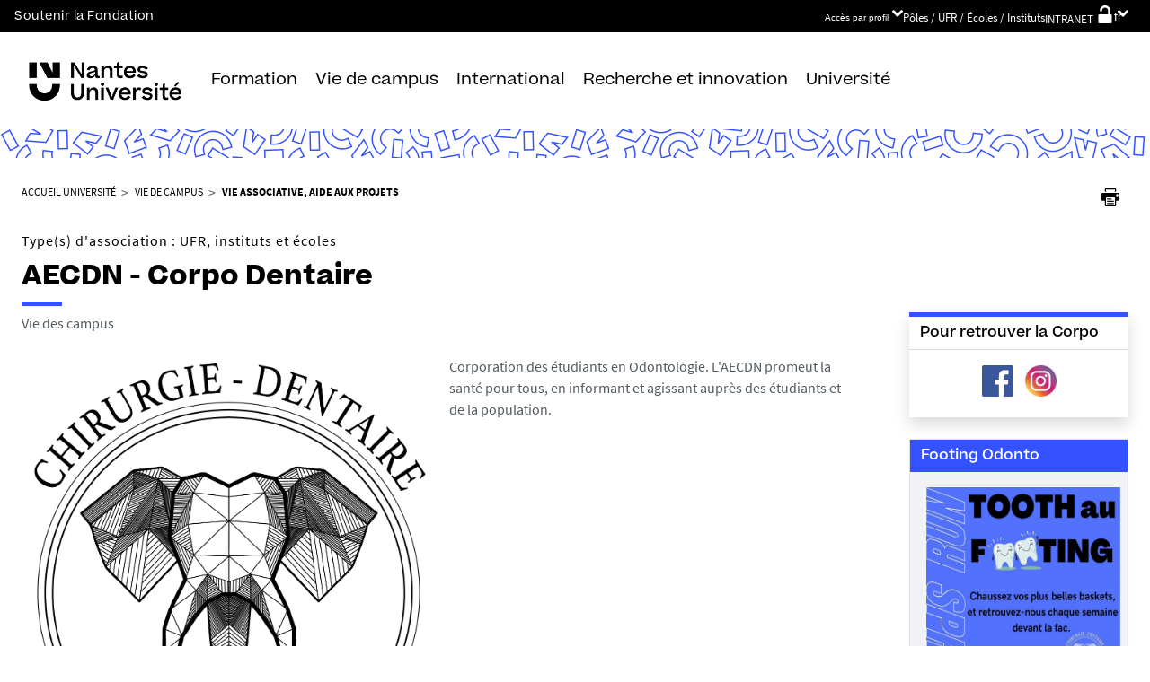

--- FILE ---
content_type: text/html;charset=UTF-8
request_url: https://www.univ-nantes.fr/vie-de-campus/vie-associative-et-engagement/aecdn-corpo-dentaire
body_size: 33844
content:










































<!DOCTYPE html>
<!--[if IE 9]>    <html class="no-js ie ie9 html" xmlns="http://www.w3.org/1999/xhtml" lang="fr" xml:lang="fr"> <![endif]-->
<!--[if gt IE 9]> <html class="no-js ie html" xmlns="http://www.w3.org/1999/xhtml" lang="fr" xml:lang="fr"> <![endif]-->
<!--[if !IE]> --> <html class="no-js html" xmlns="http://www.w3.org/1999/xhtml" lang="fr" xml:lang="fr"> <!-- <![endif]-->
<head>
    <meta name="viewport" content="width=device-width, initial-scale=1.0, minimum-scale=1.0, maximum-scale=1.0, shrink-to-fit=no, user-scalable=no" />
    <meta content="IE=edge" http-equiv="X-UA-Compatible" />
    














<meta name="description" content="" />
<meta property="og:description" content="" />
<meta property="og:title" content="AECDN - Corpo Dentaire" />
<meta property="og:site_name" content="Nantes Université" />
<meta property="og:type" content="article" />
<meta property="og:url" content="https://www.univ-nantes.fr/vie-de-campus/vie-associative-et-engagement/aecdn-corpo-dentaire" />

<meta property="og:image" content="https://www.univ-nantes.fr/medias/photo/logo-broderie_1541582478952-png" />
<meta http-equiv="content-type" content="text/html; charset=utf-8" />
<title>AECDN - Corpo Dentaire - Nantes Université</title>


    <link rel="canonical" href="https://odontologie.univ-nantes.fr/vie-associative/aecdn-corpo-dentaire" />


<link rel="icon" type="image/png" href="https://www.univ-nantes.fr/jsp/images/favicon.png" />
<meta name="author" content="Matthieu MAISONNEUVE" />
<meta name="Date-Creation-yyyymmdd" content="20080227 00:00:00.0" />
<meta name="Date-Revision-yyyymmdd" content="20241104 12:21:46.0" />
<meta name="copyright" content="Copyright &copy; Nantes Université" />
<meta name="reply-to" content="ne-pas-repondre@univ-nantes.fr" />
<meta name="category" content="Internet" />
<meta name="robots" content="index, follow" />
<meta name="distribution" content="global" />
<meta name="identifier-url" content="https://www.univ-nantes.fr/" />
<meta name="resource-type" content="document" />
<meta name="expires" content="-1" />
<meta name="Generator" content="K-Sup (7.2.1)" />
<meta name="Formatter" content="K-Sup (7.2.1)" />

    <meta name="theme-color" content="#000000" />
<meta name="twitter:card" content="summary_large_image">
<meta name="twitter:site" content="@UnivNantes">
<meta name="twitter:title" content="AECDN - Corpo Dentaire - Nantes Université">
<meta name="twitter:description" content="">
<meta name="twitter:image" content="https://www.univ-nantes.fr/medias/photo/logo-broderie_1541582478952-png">
    <!-- Matomo Tag Manager -->
    <script type="opt-in" data-type="application/javascript" data-name="analytics_cookies">
        var _mtm = window._mtm = window._mtm || [];
        _mtm.push({'pagetype': 'Associationstudiantes'});
        _mtm.push({'mtm.startTime': (new Date().getTime()), 'event': 'mtm.Start'});
        var d=document, g=d.createElement('script'), s=d.getElementsByTagName('script')[0];
        g.type='text/javascript'; g.async=true; g.src='https://analytics.univ-nantes.fr/js/container_nhR0CBa3.js'; s.parentNode.insertBefore(g,s);
    </script>
    <!-- End Matomo Tag Manager -->
    <link rel="start" title="Accueil" href="https://www.univ-nantes.fr/" />
    <link rel="alternate" type="application/rss+xml" title="Fil RSS des dix dernières actualités" href="https://www.univ-nantes.fr/adminsite/webservices/export_rss.jsp?NOMBRE=10&amp;CODE_RUBRIQUE=INSTITUTIONNEL_FR&amp;LANGUE=0" />
    <link rel="stylesheet" type="text/css" media="screen" href="/static/css/jQueryCSS.0d431e50f7.css"/>
    <link rel="stylesheet" type="text/css" media="screen" href="/static/css/styles.6b0ffbac4b.css"/>
    <link rel="stylesheet" type="text/css" media="print" href="/static/css/styles-print.5cb42a1cb7.css"/>
    



















<style type="text/css">

    h1,
    .h1,
    h2,
    .h2,
    h3,
    .h3,
    h4,
    .h4,
    h5,
    .h5,
    h6,
    .h6 {
        color: #000000;
    }

    blockquote::before {
      background-image: url("data:image/svg+xml,%3Csvg version='1.0' xmlns='http://www.w3.org/2000/svg' width='44' height='34.667' viewBox='0 0 33 26'%3E%3Cpath fill='%233452ff' d='M6.5 13 13 26h20V0H21l-.1 8.2-.1 8.3-3.9-8.3L13 0H0l6.5 13z'/%3E%3C/svg%3E");
    }

    blockquote::after {
      background-image: url("data:image/svg+xml,%3Csvg version='1.0' xmlns='http://www.w3.org/2000/svg' width='44' height='34.667' viewBox='0 0 33 26'%3E%3Cpath fill='%233452ff' d='M6.5 13 13 26h20V0H21l-.1 8.2-.1 8.3-3.9-8.3L13 0H0l6.5 13z'/%3E%3C/svg%3E");
    }

    h4 a[data-toggle-odf] {
        color: #000000;
    }

    h1::after,
    .h1::after {
        background-color: #3452ff;
    }

    select {
      background-image: url("data:image/svg+xml,%3Csvg xmlns='http://www.w3.org/2000/svg' viewBox='0 0 28.15 20.52'%3E%3Cg data-name='Calque 2'%3E%3Cpath d='M17.53 20.52h-7.32L0 0h7.55l5.65 12.06.86 2.61.94-2.61L20.67 0h7.48Z' fill='%233452ff' style='isolation:isolate' data-name='Calque 1'/%3E%3C/g%3E%3C/svg%3E");
    }

    ul.objets.pardefaut > li::before,
    ul.pardefaut#liste_resultats > li::before,
    .encadre_contenu ul > li::before,
    .champ ul > li::before,
    .toolbox ul > li::before,
    body.fiche .toolbox ul > li::before {
        color: #3452ff;
    }

    body.fiche ul.objets.trombi > li .h3 a{
        color: #3452ff;
        position: relative;
    }
    body.fiche ul.objets.trombi > li .h3 a:after {
         background-color: #3452ff;
         bottom: -0.5rem;
         content: '';
         display: inline-block;
         height: 0.3125rem;
         left: 0;
         position: absolute;
         vertical-align: top;
         width: 2.8125rem;
     }

    a,
    .button-transparent,
    .button-link {
        color: #3452ff;
    }

    body.site--magazine a,
    body.site--magazine .button-transparent,
    body.site--magazine .button-link {
        color: #000000;
    }

    body.site--magazine .toolbox a,
    body.site--magazine .encadre_contenu a {
        color: #3452ff;
    }

    body.site--magazine .toolbox a:hover,
    body.site--magazine .encadre_contenu a:hover,
    body.site--magazine .toolbox a:focus,
    body.site--magazine .encadre_contenu a:focus {
        color: #3452ff;
    }

    body.ficheaccueil.site--magazine .card-lien a,
    body.ficheaccueil.site--magazine .card-lien .button-transparent,
    body.ficheaccueil.site--magazine .card-lien .button-link,
    .domaine__titre {
        color: #3452ff;
    }

    body.ficheaccueil.site--magazine .card-lien a:hover,
    body.ficheaccueil.site--magazine .card-lien .button-transparent:hover,
    body.ficheaccueil.site--magazine .card-lien .button-link:hover
    body.ficheaccueil.site--magazine .card-lien a:focus,
    body.ficheaccueil.site--magazine .card-lien .button-transparent:focus,
    body.ficheaccueil.site--magazine .card-lien .button-link:focus {
        color: #3452ff;
    }

    .button-primary,
    #encadres form [type="submit"]:not(.button):not(.plier-deplier__bouton),
    #encadres form .submit:not(.button):not(.plier-deplier__bouton),
    #contenu-encadres .contenu form [type="submit"]:not(.button):not(.plier-deplier__bouton):not(.formation_card__submit),
    #contenu-encadres .contenu form .submit:not(.button):not(.plier-deplier__bouton),
    .plier-deplier__bouton:not(.captcha-audio__button) {
        background-color: #3452ff;
        font-weight: bold;
        padding: 1rem 2rem!important;
    }

    #encadres form [type="reset"]:not(.button):not(.plier-deplier__bouton),
    #encadres form .rest:not(.button):not(.plier-deplier__bouton),
    #contenu-encadres .contenu form [type="submit"]:not(.button):not(.plier-deplier__bouton):not(.formation_card__submit)
    #contenu-encadres .contenu form .reset:not(.button):not(.plier-deplier__bouton) {
        font-weight: bold;
        padding: 1.15rem 2rem!important;
    }
    .formation_card__submit.button.button-primary {
        padding: 0.25em 0.5em !important;
    }
    .button-primary,
    body.site--magazine .button-primary,
    .toolbar__component .button-primary,
    .toolbar__component__dropdown .button-primary,
    .submit .button .button-primary,
    #contenu-encadres .contenu form [type="submit"]:not(.button):not(.plier-deplier__bouton):not(.formation_card__submit),
    #connexion_espace_client .submit.button-primary.btn_connexion {
        background-color: #3452ff;
        border-color:  #3452ff;
        opacity: 1!important;
    }

    .formation_card .formation_card__submit:hover svg {
        fill: #000000;
    }

    .button-primary:hover,
    body.site--magazine .button-primary:hover,
    .toolbar__component .button-primary:hover,
    .toolbar__component__dropdown .button-primary:hover,
    .submit .button .button-primary:hover,
    #contenu-encadres .contenu form [type="submit"]:not(.button):not(.plier-deplier__bouton):not(.formation_card__submit):hover,
    #connexion_espace_client .submit.button-primary.btn_connexion:hover {
        background-color: transparent;
        border-color:  #3452ff;
        color: #3452ff!important;
        opacity: 1!important;
    }

    .button-primary,
    .button-primary:focus,
    .button-primary a,
    .button-primary a:focus,
    .toolbar__component .button-primary a,
    .toolbar__component .button-primary a:focus,
    .toolbar__component__dropdown .button-primary a,
    .toolbar__component__dropdown .button-primary a:focus,
    .submit .button .button-primary a,
    .submit .button .button-primary a:focus,
    body.site--magazine .button-primary a:focus,
    body.site--magazine .button-primary a {
        color: #fff;
        opacity: 1!important;
    }

    .button-primary:hover a:focus,
    .button-primary:hover a,
    body.site--magazine .button-primary:hover a,
    body.site--magazine .button-primary:active a,
    .toolbar__component > .button-primary:hover a,
    .toolbar__component > .button-primary:active a,
    .toolbar__component__dropdown > .button-primary:hover a,
    .toolbar__component__dropdown > .button-primary:active a,
    .submit .button .button-primary:hover a,
    .submit .button .button-primary:active a,
    body.site--magazine .button-primary a:hover,
    body.site--magazine .button-primary a:active {
        color:  #3452ff!important;
        opacity: 1!important;
    }

    .button-secondary,
    .button-secondary:focus,
    .toolbar__component > .button-secondary,
    .toolbar__component > .button-secondary:focus,
    .toolbar__component__dropdown > .button-secondary,
    .toolbar__component__dropdown > .button-secondary:focus,
    .submit .button .button-secondary,
    .submit .button .button-secondary:focus,
    body.site--magazine .button-secondary,
    body.site--magazine .button-secondary:focus {
        background-color: transparent;
        color: #3452ff!important;
        border: 2px solid #3452ff;
        opacity: 1!important;
    }

    .button-secondary:hover,
    .button-secondary:focus,
    .toolbar__component > .button-secondary:hover,
    .toolbar__component > .button-secondary:active,
    .toolbar__component__dropdown > .button-secondary:hover,
    .toolbar__component__dropdown > .button-secondary:active,
    .submit .button .button-secondary:hover,
    .submit .button .button-secondary:active,
    body.site--magazine .button-secondary:hover,
    body.site--magazine .button-secondary:active {
        background-color: #3452ff!important;
        opacity: 1!important;
        color: #fff!important;
    }

    .button-secondary a,
    .button-secondary a:focus,
    .toolbar__component > .button-secondary a,
    .toolbar__component > .button-secondary a:focus,
    .toolbar__component__dropdown > .button-secondary a,
    .toolbar__component__dropdown > .button-secondary a:focus,
    .submit .button .button-secondary a,
    .submit .button .button-secondary a:focus,
    body.site--magazine .button-secondary a:focus,
    body.site--magazine .button-secondary a {
        color: #3452ff;
        opacity: 1!important;
    }

    .button-secondary:hover a:focus,
    body.site--magazine .button-secondary:hover a,
    body.site--magazine .button-secondary:active a,
    .toolbar__component > .button-secondary:hover a,
    .toolbar__component > .button-secondary:active a,
    .toolbar__component__dropdown > .button-secondary:hover a,
    .toolbar__component__dropdown > .button-secondary:active a,
    .submit .button .button-secondary:hover a,
    .submit .button .button-secondary:active a,
    body.site--magazine .button-secondary a:hover,
    body.site--magazine .button-secondary a:active {
        color: #fff!important;
        opacity: 1!important;
    }

    .button-link {
        color: #3452ff;
    }

    body > header .bandeau_acces_direct {
        background-color: #000000;
    }

    body > header .bandeau_acces_direct .toolbar__component__dropdown a {
        color: #3452ff;
    }

    body.fiche.ficheaccueil.layout--nantesuniv .liens-boutons-card__bouton.liens-boutons-card__bouton--plain {
        background-color: #3452ff;
        border-color: #3452ff;
    }

    body.fiche.ficheaccueil.layout--nantesuniv .liens-boutons-card__bouton.liens-boutons-card__bouton--plain:hover {
        color: #3452ff;
    }

    body.fiche.ficheaccueil.layout--nantesuniv .liens-boutons-card__bouton.liens-boutons-card__bouton--outlined {
        border-color: #3452ff;
        color: #3452ff;
    }

    body.fiche.ficheaccueil.layout--nantesuniv .liens-boutons-card__bouton.liens-boutons-card__bouton--outlined:hover {
        background-color: #3452ff;
    }

    #body.ficheaccueil .reseauxsociauxCard .social-feeds__header__title h2 {
        color: #000000;
    }

    #body.ficheaccueil .reseauxsociauxCard .social-feeds__header__title h2::after {
        background-color: #3452ff;
    }

    #body.ficheaccueil .reseauxsociauxCard .social-feeds__header__filters__filter .radio-label {
        color: #3452ff;
    }

    #body.ficheaccueil .reseauxsociauxCard .social-feeds__header__filters__filter .radio-label svg {
        fill: #3452ff;
    }

    #body.ficheaccueil .reseauxsociauxCard .social-feeds__header__filters__filter input:checked + .radio-label svg {
        fill: #3452ff;
    }

    #body.ficheaccueil .reseauxsociauxCard .social-feeds__grid__item__provider svg {
        fill: #000000;
    }

    body.fiche.ficheaccueil.layout--nantesuniv .card--portraits .card--portraits__titre::after {
        background-color: #3452ff;
    }

    body.fiche.ficheaccueil.layout--nantesuniv .card--portraits .card--portraits__titre {
        color: #000000;
    }

    body.fiche.ficheaccueil.layout--nantesuniv .card--internationale .card--internationale__titre::after {
        background-color: #3452ff;
    }

    body.fiche.ficheaccueil.layout--nantesuniv .card--internationale .card--internationale__titre {
        color: #000000;
    }

    body.fiche.ficheaccueil.layout--nantesuniv .focus-card .focus-card__titre::after {
        border-color: #3452ff;
    }

    body.fiche.ficheaccueil.layout--nantesuniv .card--portraits .card--portrait__citation:after {
        background-color: #3452ff;
    }

    body.fiche.ficheaccueil.layout--nantesuniv .card--portraits .card--portrait__item-image {
        background-color: #3452ff;
    }

    body.fiche.ficheaccueil.layout--nantesuniv .actualites-en-bref-card .actualites-en-bref-card__item + .actualites-en-bref-card__item::before {
        background-color: #3452ff;
    }

    body.fiche.ficheaccueil.layout--nantesuniv .focus-card .focus-card__titre::before {
        background-color: #000000;
    }

    body.fiche.ficheaccueil.layout--nantesuniv .card--votre-agenda .separation__date .icon-plus:before {
        color: #3452ff;
    }

    body.fiche.ficheaccueil.layout--nantesuniv .actualites-en-bref-card .actuliates-en-bref-card__intitule {
        color: #000000;
    }

    body.fiche.ficheaccueil.layout--nantesuniv .card--votre-agenda {
        background-color: #3452ff;
    }

    body.fiche.ficheaccueil.layout--nantesuniv .card--chiffres-cles {
        background-color: #3452ff;
    }

    body.fiche.ficheaccueil.layout--nantesuniv .card--citation__content {
        color: #3452ff;
    }

    #menu_secondaire li.rubrique-courante > span::before,
    #menu_secondaire li.rubrique-courante > a::before,
    #menu_secondaire li.rubrique-courante > .button-transparent::before,
    #menu_secondaire li.rubrique-courante > .button-link::before {
        background-color: #3452ff;
    }

    #menu_secondaire li.rubrique-courante > .button-link::before {
        background-color: #3452ff;
    }

    #menu_secondaire .menu_secondaire-actif > a,
    #menu_secondaire .menu_secondaire-actif > .button-transparent,
    #menu_secondaire .menu_secondaire-actif > .button-link {
        color: #000000;
    }

    body.site--intranet #menu_secondaire .menu_secondaire-actif > a,
    body.site--intranet #menu_secondaire .menu_secondaire-actif > .button-transparent,
    body.site--intranet #menu_secondaire .menu_secondaire-actif > .button-link {
        color: #3452ff;
    }

    body.site--magazine #fil_ariane,
    body.site--magazine #fil_ariane a,
    body.site--magazine #fil_ariane .button-transparent,
    body.site--magazine #fil_ariane .button-link {
        color: #000000;
    }

    .js #pied_outils {
        background: #000000;
    }

    .js #haut_page a:focus,
    .js #haut_page .button-transparent:focus,
    .js #haut_page .button-link:focus {
        outline-color: #000000;
    }

    .actions-fiche a svg,
    .actions-fiche .button-transparent svg,
    .actions-fiche .button-link svg,
    .actions-fiche button svg {
        fill: #000000;
    }

    /* .actions-fiche > * a:focus,
    .actions-fiche > * .button-transparent:focus,
    .actions-fiche > * .button-link:focus,
    .actions-fiche > * a:active,
    .actions-fiche > * .button-transparent:active,
    .actions-fiche > * .button-link:active {
        outline-color: #3452ff;
    } */

    .partage-reseauxsociaux__item a,
    .partage-reseauxsociaux__item .button-transparent,
    .partage-reseauxsociaux__item .button-link {
        color: #000000;
    }

    .banner_cookie,
    .banner_cookie__refused,
    .banner_cookie__accepted {
        background: #000000;
    }

    .onglets a:hover,
    .onglets .button-transparent:hover,
    .onglets .button-link:hover,
    .onglets #actif a,
    .onglets #actif .button-transparent,
    .onglets #actif .button-link {
        color: #000000;
    }

    .fichiers-joints li .button-transparent::before,
    .fichiers-joints li .button-link::before {
        background: #000000;
    }

    .lightbox .lightbox-inner .media-content iframe,
    .lightbox .lightbox-inner .media-content video {
        background-color: #000000;
    }

    .chiffre .counter {
        color: #3452ff;
    }

    figure.radial-progress .inset .counter {
        color: #3452ff;
    }

    .chiffre .counter {
        color: #3452ff;
    }

    figure.radial-progress .inset .percentage .numbers span {
        color: #3452ff;
    }

    figure.radial-progress svg .value {
        stroke: #3452ff;
    }

    #body .extension-agenda table td.focus a,
    #body .extension-agenda table td.focus .button-transparent,
    #body .extension-agenda table td.focus .button-link {
        color: #3452ff;
    }

    ul.liste-evenements li .evenement__details__categorie,
    ul.liste-evenements li .evenement__dates__date {
        color: #000000;
    }

    .construire-mon-parcours .proposition__denomination {
        color: #000000;
    }

    .construire-mon-parcours .chemin-annee + .chemin-annee--passee::before,
    .construire-mon-parcours .chemin-annee + .chemin-annee--en-cours::before,
    .construire-mon-parcours .chemin-semestre--passe::after,
    .construire-mon-parcours .chemin-semestre + .chemin-semestre--passe::before,
    .construire-mon-parcours .chemin-semestre + .chemin-semestre--en-cours::before {
        background-color: #000000;
    }

    .construire-mon-parcours .chemin-semestre--passe::after,
    .construire-mon-parcours .chemin-semestre--en-cours::after {
        border-color: #000000;
    }

    .construire-mon-parcours .chemin-semestre--en-cours .chemin-semestre__libelle {
        color: #3452ff;
    }

    @media screen and (min-width: 1280px) {
        body.fiche.ficheaccueil .headerCard__excerpt__details {
            color: #ffffff;
        }
    }

    label,
    .label {
        color: #000000;
    }

    input[type="checkbox"]:checked::before {
        border-bottom-color: #000000;
        border-left-color: #000000;
    }

    input[type="radio"]:checked::before {
        background-color: #000000;
    }

    .paragraphe--1,
    .toolboxCard.style1 {
        border-left-color: #3452ff;
    }

    .paragraphe--2,
    .toolboxCard.style2 {
      border-color: #3452ff;
    }

    body.fiche.formation .layout .card.temoignageCard {
        background: #000000;
    }

    .paragraphe--3,
    .construire-mon-parcours .construire-mon-parcours__parcours-proposes__liste__proposition,
    .toolboxCard.style3 {
        border-top-color: #3452ff;
        color: #000000;
    }

    body.fiche.formation .layout .card {
        border-top-color: #3452ff;
    }

    #encadres .encadre.encadre--1 {
        color: #000000;
    }

    #encadres .encadre__titre--1 {
        border-top-color: #3452ff;
    }

    #encadres .encadre__titre--2 {
        background-color: #3452ff;
    }

    body.site--magazine #encadres .encadre_recherche h2,
    body.site--magazine #encadres .encadre__titre--0,
    body.site--magazine #encadres .encadre__titre--1,
    body.site--magazine #encadres .encadre__titre--2,
    body.site--magazine #encadres .encadre__titre--3 {
        color: #000000;
    }

    .fiche .surtitre {
        color: #000000;
    }

    .fiche #soustitre {
        color: #000000;
    }

    .fiche #resume,
    .fiche.formation #resume_formation {
        color: #000000;
    }

    body.fiche.formation .layout .card a,
    body.fiche.formation .layout .card .button-transparent,
    body.fiche.formation .layout .card .button-link {
        color: #3452ff;
    }

    body.fiche.formation .layout .card .bloclibreCard--link::after,
    body.fiche.formation .layout .card a[href^="#"]::after,
    body.fiche.formation .layout .card [href^="#"].button-transparent::after,
    body.fiche.formation .layout .card [href^="#"].button-link::after {
        color: #3452ff;
    }

    body.fiche.formation .layout .card.temoignageCard .rich-quote__more::after {
        color: #3452ff;
    }

    .leaflet-maps > footer dl dd a, .google-maps > footer dl dd a,
    .leaflet-container h1 a, .leaflet-container h1 .button-transparent, .leaflet-container h1 .button-link {
        color: #3452ff !important;
    }

    .leaflet-maps > footer dl dd, .google-maps > footer dl dd {
        color: #000000;
    }

    body.fiche.formation h3 a[data-toggle-odf]::before,
    body.fiche.formation h3 [data-toggle-odf].button-transparent::before,
    body.fiche.formation h3 [data-toggle-odf].button-link::before,
    body.fiche.formation h3 a[data-toggle-odf]::after,
    body.fiche.formation h3 [data-toggle-odf].button-transparent::after,
    body.fiche.formation h3 [data-toggle-odf].button-link::after,
    body.fiche.formation h4 a[data-toggle-odf]::before,
    body.fiche.formation h4 [data-toggle-odf].button-transparent::before,
    body.fiche.formation h4 [data-toggle-odf].button-link::before,
    body.fiche.formation h4 a[data-toggle-odf]::after,
    body.fiche.formation h4 [data-toggle-odf].button-transparent::after,
    body.fiche.formation h4 [data-toggle-odf].button-link::after {
        text-shadow: 0 0 0 #3452ff;
    }

    body.fiche.formation #call-to-actions .cta button.cta__title.cta-opened::after {
        border-bottom-color: #3452ff;
    }

    body.fiche.formation #call-to-actions .cta .cta__title__icon svg path {
        fill: #000000;
    }

    body.fiche.formation #call-to-actions .cta .cta__title__label {
        color: #000000;
    }

    body.fiche.actualite .actualite-dates .actualite-dates--styled:before {
        background: #3452ff;
    }

    body.fiche.actualite .actualite-dates li .dates__icon {
        color: #000000;
    }

    body.fiche.actualite .actualite-dates li .dates__detail {
        color: #000000;
    }

    .zone-fiche-link__valeurs__details {
        color: #000000;
    }

    .zone-fiche-link__valeurs__details a,
    .zone-fiche-link__valeurs__details .button-transparent,
    .zone-fiche-link__valeurs__details .button-link {
        color: #000000;
    }

    body.fiche ul.objets > li .thematiques,
    body.fiche ul#liste_resultats > li .thematiques,
    body.fiche .surtitre .thematiques,
    body.fiche .date_mise_en_ligne {
        color: #3452ff;
    }

    body.fiche ul.objets > li .h3,
    body.fiche ul#liste_resultats > li .h3 {
        color: #000000;
    }

    body.fiche ul.objets > li .h3 a,
    body.fiche ul#liste_resultats > li .h3 a,
    body.fiche ul.objets > li .h3 .button-transparent,
    body.fiche ul#liste_resultats > li .h3 .button-transparent,
    body.fiche ul.objets > li .h3 .button-link,
    body.fiche ul#liste_resultats > li .h3 .button-link {
        color: #000000;
    }

    body.fiche ul.objets.pardefaut > li .button-transparent,
    body.fiche ul.pardefaut#liste_resultats > li .button-transparent,
    body.fiche ul.objets.pardefaut > li .button-link,
    body.fiche ul.pardefaut#liste_resultats > li .button-link {
        color: #000000;
    }

    body.fiche ul.objets.pardefaut > li a,
    body.fiche ul.pardefaut#liste_resultats > li a {
        color: #3452ff;
    }

    body.site--intranet > header > .header-wrapper {
        border-bottom-color: #000000;
    }

    body > header > .header-wrapper {
        background-color: #3452ff;
    }

    @media print {
        body > header {
            background-color: #3452ff;
        }
    }

    @media screen and (max-width: 1023px) {
        body > header > .header-wrapper .header__toolbar {
            background-color: #000000;
        }
    }

    @media screen and (min-width: 1024px) {
        body.sticky-toolbar.ficheaccueil .header-wrapper .header__toolbar .toolbar__component > .button,
        body.sticky-toolbar .header-wrapper .header__toolbar .toolbar__component > .button {
            color: #000000;
        }

        body.sticky-toolbar.ficheaccueil .header-wrapper .header__toolbar .toolbar__component > .button svg,
        body.sticky-toolbar .header-wrapper .header__toolbar .toolbar__component > .button svg {
            fill: #000000;
        }

        body.sticky-toolbar.ficheaccueil .header-wrapper .header__toolbar .toolbar__component > .button.active,
        body.sticky-toolbar .header-wrapper .header__toolbar .toolbar__component > .button.active {
            color: #000000;
        }

        body.sticky-toolbar.ficheaccueil .header-wrapper .header__toolbar .toolbar__component > .button.active svg,
        body.sticky-toolbar .header-wrapper .header__toolbar .toolbar__component > .button.active svg {
            fill: #3452ff;
        }
    }

    .toolbar__component .button.active,
    .toolbar__component #encadres form button.active:not(.button),
    #encadres form .toolbar__component button.active:not(.button),
    .toolbar__component #encadres form .active[type="submit"]:not(.button),
    #encadres form .toolbar__component .active[type="submit"]:not(.button),
    .toolbar__component #encadres form .active[type="reset"]:not(.button),
    #encadres form .toolbar__component .active[type="reset"]:not(.button),
    .toolbar__component #encadres form .active[type="button"]:not(.button),
    #encadres form .toolbar__component .active[type="button"]:not(.button),
    .toolbar__component #encadres form .active.submit:not(.button),
    #encadres form .toolbar__component .active.submit:not(.button),
    .toolbar__component #encadres form .active.reset:not(.button),
    #encadres form .toolbar__component .active.reset:not(.button),
    .toolbar__component #encadres form .active.button:not(.button),
    #encadres form .toolbar__component .active.button:not(.button),
    .toolbar__component #contenu-encadres .contenu form button.active:not(.button),
    #contenu-encadres .contenu form .toolbar__component button.active:not(.button),
    .toolbar__component #contenu-encadres .contenu form .active[type="submit"]:not(.button),
    #contenu-encadres .contenu form .toolbar__component .active[type="submit"]:not(.button),
    .toolbar__component #contenu-encadres .contenu form .active[type="reset"]:not(.button),
    #contenu-encadres .contenu form .toolbar__component .active[type="reset"]:not(.button),
    .toolbar__component #contenu-encadres .contenu form .active[type="button"]:not(.button),
    #contenu-encadres .contenu form .toolbar__component .active[type="button"]:not(.button),
    .toolbar__component #contenu-encadres .contenu form .active.submit:not(.button),
    #contenu-encadres .contenu form .toolbar__component .active.submit:not(.button),
    .toolbar__component #contenu-encadres .contenu form .active.reset:not(.button),
    #contenu-encadres .contenu form .toolbar__component .active.reset:not(.button),
    .toolbar__component #contenu-encadres .contenu form .active.button:not(.button),
    #contenu-encadres .contenu form .toolbar__component .active.button:not(.button),
    .toolbar__component .active.plier-deplier__bouton {
        color: #3452ff;
    }

    .toolbar__component .button.active svg,
    .toolbar__component #encadres form button.active:not(.button) svg,
    #encadres form .toolbar__component button.active:not(.button) svg,
    .toolbar__component #encadres form .active[type="submit"]:not(.button) svg,
    #encadres form .toolbar__component .active[type="submit"]:not(.button) svg,
    .toolbar__component #encadres form .active[type="reset"]:not(.button) svg,
    #encadres form .toolbar__component .active[type="reset"]:not(.button) svg,
    .toolbar__component #encadres form .active[type="button"]:not(.button) svg,
    #encadres form .toolbar__component .active[type="button"]:not(.button) svg,
    .toolbar__component #encadres form .active.submit:not(.button) svg,
    #encadres form .toolbar__component .active.submit:not(.button) svg,
    .toolbar__component #encadres form .active.reset:not(.button) svg,
    #encadres form .toolbar__component .active.reset:not(.button) svg,
    .toolbar__component #encadres form .active.button:not(.button) svg,
    #encadres form .toolbar__component .active.button:not(.button) svg,
    .toolbar__component #contenu-encadres .contenu form button.active:not(.button) svg,
    #contenu-encadres .contenu form .toolbar__component button.active:not(.button) svg,
    .toolbar__component #contenu-encadres .contenu form .active[type="submit"]:not(.button) svg,
    #contenu-encadres .contenu form .toolbar__component .active[type="submit"]:not(.button) svg,
    .toolbar__component #contenu-encadres .contenu form .active[type="reset"]:not(.button) svg,
    #contenu-encadres .contenu form .toolbar__component .active[type="reset"]:not(.button) svg,
    .toolbar__component #contenu-encadres .contenu form .active[type="button"]:not(.button) svg,
    #contenu-encadres .contenu form .toolbar__component .active[type="button"]:not(.button) svg,
    .toolbar__component #contenu-encadres .contenu form .active.submit:not(.button) svg,
    #contenu-encadres .contenu form .toolbar__component .active.submit:not(.button) svg,
    .toolbar__component #contenu-encadres .contenu form .active.reset:not(.button) svg,
    #contenu-encadres .contenu form .toolbar__component .active.reset:not(.button) svg,
    .toolbar__component #contenu-encadres .contenu form .active.button:not(.button) svg,
    #contenu-encadres .contenu form .toolbar__component .active.button:not(.button) svg,
    .toolbar__component .active.plier-deplier__bouton svg {
        fill: #3452ff;
    }

    #recherche-simple #keywords ul li a:hover,
    #recherche-simple #keywords ul li .button-transparent:hover,
    #recherche-simple #keywords ul li .button-link:hover,
    #recherche-simple #keywords ul li a:focus,
    #recherche-simple #keywords ul li .button-transparent:focus,
    #recherche-simple #keywords ul li .button-link:focus {
        color: #3452ff;
    }

    #outils_numeriques button.active,
    #versions button.active {
        color: #3452ff;
    }

    #outils_numeriques ul li a,
    #outils_numeriques ul li .button-transparent,
    #outils_numeriques ul li .button-link {
        color: #000000;
    }

    #versions ul li a,
    #versions ul li .button-transparent,
    #versions ul li .button-link {
      color: #3452ff;
    }

    @media screen and (min-width: 1024px) {
        body.site--magazine .toolbar__component > .button,
        body.site--magazine #encadres form .toolbar__component > button:not(.button),
        #encadres form body.site--magazine .toolbar__component > button:not(.button),
        body.site--magazine #encadres form .toolbar__component > [type="submit"]:not(.button),
        #encadres form body.site--magazine .toolbar__component > [type="submit"]:not(.button),
        body.site--magazine #encadres form .toolbar__component > [type="reset"]:not(.button),
        #encadres form body.site--magazine .toolbar__component > [type="reset"]:not(.button),
        body.site--magazine #encadres form .toolbar__component > [type="button"]:not(.button),
        #encadres form body.site--magazine .toolbar__component > [type="button"]:not(.button),
        body.site--magazine #encadres form .toolbar__component > .submit:not(.button),
        #encadres form body.site--magazine .toolbar__component > .submit:not(.button),
        body.site--magazine #encadres form .toolbar__component > .reset:not(.button),
        #encadres form body.site--magazine .toolbar__component > .reset:not(.button),
        body.site--magazine #encadres form .toolbar__component > .button:not(.button),
        #encadres form body.site--magazine .toolbar__component > .button:not(.button),
        body.site--magazine #contenu-encadres .contenu form .toolbar__component > button:not(.button),
        #contenu-encadres .contenu form body.site--magazine .toolbar__component > button:not(.button),
        body.site--magazine #contenu-encadres .contenu form .toolbar__component > [type="submit"]:not(.button),
        #contenu-encadres .contenu form body.site--magazine .toolbar__component > [type="submit"]:not(.button),
        body.site--magazine #contenu-encadres .contenu form .toolbar__component > [type="reset"]:not(.button),
        #contenu-encadres .contenu form body.site--magazine .toolbar__component > [type="reset"]:not(.button),
        body.site--magazine #contenu-encadres .contenu form .toolbar__component > [type="button"]:not(.button),
        #contenu-encadres .contenu form body.site--magazine .toolbar__component > [type="button"]:not(.button),
        body.site--magazine #contenu-encadres .contenu form .toolbar__component > .submit:not(.button),
        #contenu-encadres .contenu form body.site--magazine .toolbar__component > .submit:not(.button),
        body.site--magazine #contenu-encadres .contenu form .toolbar__component > .reset:not(.button),
        #contenu-encadres .contenu form body.site--magazine .toolbar__component > .reset:not(.button),
        body.site--magazine #contenu-encadres .contenu form .toolbar__component > .button:not(.button),
        #contenu-encadres .contenu form body.site--magazine .toolbar__component > .button:not(.button),
        body.site--magazine .toolbar__component > .plier-deplier__bouton {
            color: #000000;
        }
    }

    body.site--magazine .toolbar__component > .button.active,
    body.site--magazine #encadres form .toolbar__component > button.active:not(.button),
    #encadres form body.site--magazine .toolbar__component > button.active:not(.button),
    body.site--magazine #encadres form .toolbar__component > .active[type="submit"]:not(.button),
    #encadres form body.site--magazine .toolbar__component > .active[type="submit"]:not(.button),
    body.site--magazine #encadres form .toolbar__component > .active[type="reset"]:not(.button),
    #encadres form body.site--magazine .toolbar__component > .active[type="reset"]:not(.button),
    body.site--magazine #encadres form .toolbar__component > .active[type="button"]:not(.button),
    #encadres form body.site--magazine .toolbar__component > .active[type="button"]:not(.button),
    body.site--magazine #encadres form .toolbar__component > .active.submit:not(.button),
    #encadres form body.site--magazine .toolbar__component > .active.submit:not(.button),
    body.site--magazine #encadres form .toolbar__component > .active.reset:not(.button),
    #encadres form body.site--magazine .toolbar__component > .active.reset:not(.button),
    body.site--magazine #encadres form .toolbar__component > .active.button:not(.button),
    #encadres form body.site--magazine .toolbar__component > .active.button:not(.button),
    body.site--magazine #contenu-encadres .contenu form .toolbar__component > button.active:not(.button),
    #contenu-encadres .contenu form body.site--magazine .toolbar__component > button.active:not(.button),
    body.site--magazine #contenu-encadres .contenu form .toolbar__component > .active[type="submit"]:not(.button),
    #contenu-encadres .contenu form body.site--magazine .toolbar__component > .active[type="submit"]:not(.button),
    body.site--magazine #contenu-encadres .contenu form .toolbar__component > .active[type="reset"]:not(.button),
    #contenu-encadres .contenu form body.site--magazine .toolbar__component > .active[type="reset"]:not(.button),
    body.site--magazine #contenu-encadres .contenu form .toolbar__component > .active[type="button"]:not(.button),
    #contenu-encadres .contenu form body.site--magazine .toolbar__component > .active[type="button"]:not(.button),
    body.site--magazine #contenu-encadres .contenu form .toolbar__component > .active.submit:not(.button),
    #contenu-encadres .contenu form body.site--magazine .toolbar__component > .active.submit:not(.button),
    body.site--magazine #contenu-encadres .contenu form .toolbar__component > .active.reset:not(.button),
    #contenu-encadres .contenu form body.site--magazine .toolbar__component > .active.reset:not(.button),
    body.site--magazine #contenu-encadres .contenu form .toolbar__component > .active.button:not(.button),
    #contenu-encadres .contenu form body.site--magazine .toolbar__component > .active.button:not(.button),
    body.site--magazine .toolbar__component > .active.plier-deplier__bouton {
        color: #3452ff;
    }

    body.site--magazine .toolbar__component > .button.active svg,
    body.site--magazine #encadres form .toolbar__component > button.active:not(.button) svg,
    #encadres form body.site--magazine .toolbar__component > button.active:not(.button) svg,
    body.site--magazine #encadres form .toolbar__component > .active[type="submit"]:not(.button) svg,
    #encadres form body.site--magazine .toolbar__component > .active[type="submit"]:not(.button) svg,
    body.site--magazine #encadres form .toolbar__component > .active[type="reset"]:not(.button) svg,
    #encadres form body.site--magazine .toolbar__component > .active[type="reset"]:not(.button) svg,
    body.site--magazine #encadres form .toolbar__component > .active[type="button"]:not(.button) svg,
    #encadres form body.site--magazine .toolbar__component > .active[type="button"]:not(.button) svg,
    body.site--magazine #encadres form .toolbar__component > .active.submit:not(.button) svg,
    #encadres form body.site--magazine .toolbar__component > .active.submit:not(.button) svg,
    body.site--magazine #encadres form .toolbar__component > .active.reset:not(.button) svg,
    #encadres form body.site--magazine .toolbar__component > .active.reset:not(.button) svg,
    body.site--magazine #encadres form .toolbar__component > .active.button:not(.button) svg,
    #encadres form body.site--magazine .toolbar__component > .active.button:not(.button) svg,
    body.site--magazine #contenu-encadres .contenu form .toolbar__component > button.active:not(.button) svg,
    #contenu-encadres .contenu form body.site--magazine .toolbar__component > button.active:not(.button) svg,
    body.site--magazine #contenu-encadres .contenu form .toolbar__component > .active[type="submit"]:not(.button) svg,
    #contenu-encadres .contenu form body.site--magazine .toolbar__component > .active[type="submit"]:not(.button) svg,
    body.site--magazine #contenu-encadres .contenu form .toolbar__component > .active[type="reset"]:not(.button) svg,
    #contenu-encadres .contenu form body.site--magazine .toolbar__component > .active[type="reset"]:not(.button) svg,
    body.site--magazine #contenu-encadres .contenu form .toolbar__component > .active[type="button"]:not(.button) svg,
    #contenu-encadres .contenu form body.site--magazine .toolbar__component > .active[type="button"]:not(.button) svg,
    body.site--magazine #contenu-encadres .contenu form .toolbar__component > .active.submit:not(.button) svg,
    #contenu-encadres .contenu form body.site--magazine .toolbar__component > .active.submit:not(.button) svg,
    body.site--magazine #contenu-encadres .contenu form .toolbar__component > .active.reset:not(.button) svg,
    #contenu-encadres .contenu form body.site--magazine .toolbar__component > .active.reset:not(.button) svg,
    body.site--magazine #contenu-encadres .contenu form .toolbar__component > .active.button:not(.button) svg,
    #contenu-encadres .contenu form body.site--magazine .toolbar__component > .active.button:not(.button) svg,
    body.site--magazine .toolbar__component > .active.plier-deplier__bouton svg,
    .card--sessionFormationCard .more svg,
    .card--sessionFormationCard .less svg{
        fill: #3452ff;
    }

    @media screen and (min-width: 1024px) {
        body.site--magazine .toolbar__component > .button svg,
        body.site--magazine #encadres form .toolbar__component > button:not(.button) svg,
        #encadres form body.site--magazine .toolbar__component > button:not(.button) svg,
        body.site--magazine #encadres form .toolbar__component > [type="submit"]:not(.button) svg,
        #encadres form body.site--magazine .toolbar__component > [type="submit"]:not(.button) svg,
        body.site--magazine #encadres form .toolbar__component > [type="reset"]:not(.button) svg,
        #encadres form body.site--magazine .toolbar__component > [type="reset"]:not(.button) svg,
        body.site--magazine #encadres form .toolbar__component > [type="button"]:not(.button) svg,
        #encadres form body.site--magazine .toolbar__component > [type="button"]:not(.button) svg,
        body.site--magazine #encadres form .toolbar__component > .submit:not(.button) svg,
        #encadres form body.site--magazine .toolbar__component > .submit:not(.button) svg,
        body.site--magazine #encadres form .toolbar__component > .reset:not(.button) svg,
        #encadres form body.site--magazine .toolbar__component > .reset:not(.button) svg,
        body.site--magazine #encadres form .toolbar__component > .button:not(.button) svg,
        #encadres form body.site--magazine .toolbar__component > .button:not(.button) svg,
        body.site--magazine #contenu-encadres .contenu form .toolbar__component > button:not(.button) svg,
        #contenu-encadres .contenu form body.site--magazine .toolbar__component > button:not(.button) svg,
        body.site--magazine #contenu-encadres .contenu form .toolbar__component > [type="submit"]:not(.button) svg,
        #contenu-encadres .contenu form body.site--magazine .toolbar__component > [type="submit"]:not(.button) svg,
        body.site--magazine #contenu-encadres .contenu form .toolbar__component > [type="reset"]:not(.button) svg,
        #contenu-encadres .contenu form body.site--magazine .toolbar__component > [type="reset"]:not(.button) svg,
        body.site--magazine #contenu-encadres .contenu form .toolbar__component > [type="button"]:not(.button) svg,
        #contenu-encadres .contenu form body.site--magazine .toolbar__component > [type="button"]:not(.button) svg,
        body.site--magazine #contenu-encadres .contenu form .toolbar__component > .submit:not(.button) svg,
        #contenu-encadres .contenu form body.site--magazine .toolbar__component > .submit:not(.button) svg,
        body.site--magazine #contenu-encadres .contenu form .toolbar__component > .reset:not(.button) svg,
        #contenu-encadres .contenu form body.site--magazine .toolbar__component > .reset:not(.button) svg,
        body.site--magazine #contenu-encadres .contenu form .toolbar__component > .button:not(.button) svg,
        #contenu-encadres .contenu form body.site--magazine .toolbar__component > .button:not(.button) svg,
        body.site--magazine .toolbar__component > .plier-deplier__bouton svg {
            fill: #000000;
        }
    }

    #redacteur-date {
        color: #000000;
    }

    body > footer {
        background-color: #000000;
    }

    body.site--magazine > footer {
        border-top-color: #000000;
        color: #000000;
    }

    body.site--magazine > footer .menu_pied_page > li > .libelle {
        border-bottom-color: #000000;
    }

    body.site--magazine > footer .menu_pied_page > li ul li a,
    body.site--magazine > footer .menu_pied_page > li ul li .button-transparent,
    body.site--magazine > footer .menu_pied_page > li ul li .button-link {
        color: #000000;
    }

    body.site--magazine > footer .menu_pied_page > li ul li a:hover,
    body.site--magazine > footer .menu_pied_page > li ul li .button-transparent:hover,
    body.site--magazine > footer .menu_pied_page > li ul li .button-link:hover,
    body.site--magazine > footer .menu_pied_page > li ul li a:focus,
    body.site--magazine > footer .menu_pied_page > li ul li .button-transparent:focus,
    body.site--magazine > footer .menu_pied_page > li ul li .button-link:focus {
        color: #3452ff;
    }

    body.site--magazine > footer address .address__title {
        border-bottom-color: #000000;
    }

    body.fiche.formation #jumps ul li a.current {
        border-bottom-color: #3452ff;
    }

    body.fiche.formation h4 a[data-toggle-odf] {
        color: #3452ff;
    }

    .menu__footer__social {
        background-color: #000000;
    }

    #menu_principal .menu__level li.menu__level__item.menu__level__item--actif > .toggler {
        color: #000000;
    }

    #menu_principal .menu__level li.menu__level__item.menu__level__item--actif > .libelle {
        border-left-color: #3452ff;
        color: #000000;
    }

    #menu_principal > ul > li > button:hover,
    #menu_principal > ul > li > button:focus,
    #menu_principal > ul > li > a:hover,
    #menu_principal > ul > li > .button-transparent:hover,
    #menu_principal > ul > li > .button-link:hover,
    #menu_principal > ul > li > a:focus,
    #menu_principal > ul > li > .button-transparent:focus,
    #menu_principal > ul > li > .button-link:focus,
    #menu_principal > ul > li > span:hover,
    #menu_principal > ul > li > span:focus {
        color: #000000;
    }

    @media screen and (max-width: 1024px) {
        body.ficheaccueil .headerCard__excerpt__details button {
            color: #000000;
        }

        body.ficheaccueil .headerCard__excerpt__details .description__lien a span,
        body.ficheaccueil .headerCard__excerpt__details .description__lien .button-transparent span,
        body.ficheaccueil .headerCard__excerpt__details .description__lien .button-link span {
            color: #3452ff;
        }
    }

    body.ficheaccueil .headerCard__recherche #keywords ul li a:hover,
    body.ficheaccueil .headerCard__recherche #keywords ul li .button-transparent:hover,
    body.ficheaccueil .headerCard__recherche #keywords ul li .button-link:hover,
    body.ficheaccueil .headerCard__recherche #keywords ul li a:focus,
    body.ficheaccueil .headerCard__recherche #keywords ul li .button-transparent:focus,
    body.ficheaccueil .headerCard__recherche #keywords ul li .button-link:focus {
        color: #3452ff;
    }

    body.ficheaccueil .sliderCard .slider-accueil__nav ul li a .bubble::before,
    body.ficheaccueil .sliderCard .slider-accueil__nav ul li .button-transparent .bubble::before,
    body.ficheaccueil .sliderCard .slider-accueil__nav ul li .button-link .bubble::before,
    body.ficheaccueil .sliderCard .slider-accueil__nav ul li a .bubble::after,
    body.ficheaccueil .sliderCard .slider-accueil__nav ul li .button-transparent .bubble::after,
    body.ficheaccueil .sliderCard .slider-accueil__nav ul li .button-link .bubble::after {
        background-color: #000000;
    }

    body.ficheaccueil .sliderCard .slider-accueil__nav ul li a:hover .bubble::before,
    body.ficheaccueil .sliderCard .slider-accueil__nav ul li .button-transparent:hover .bubble::before,
    body.ficheaccueil .sliderCard .slider-accueil__nav ul li .button-link:hover .bubble::before,
    body.ficheaccueil .sliderCard .slider-accueil__nav ul li a:focus .bubble::before,
    body.ficheaccueil .sliderCard .slider-accueil__nav ul li .button-transparent:focus .bubble::before,
    body.ficheaccueil .sliderCard .slider-accueil__nav ul li .button-link:focus .bubble::before {
        background-color: #000000;
    }

    body.ficheaccueil .sliderCard .slider-accueil__nav ul li a .bubble::after,
    body.ficheaccueil .sliderCard .slider-accueil__nav ul li .button-transparent .bubble::after,
    body.ficheaccueil .sliderCard .slider-accueil__nav ul li .button-link .bubble::after {
        background-color: #3452ff;
    }

    body.ficheaccueil .sliderCard .slider-accueil__extra a,
    body.ficheaccueil .sliderCard .slider-accueil__extra .button-transparent,
    body.ficheaccueil .sliderCard .slider-accueil__extra .button-link {
        color: #000000;
    }

    body.ficheaccueil .sliderCard .slider-accueil__extra a .name::after,
    body.ficheaccueil .sliderCard .slider-accueil__extra .button-transparent .name::after,
    body.ficheaccueil .sliderCard .slider-accueil__extra .button-link .name::after {
        color: #3452ff;
    }

    body.ficheaccueil .sliderCard .slider-accueil__slides .details .titre {
        color: #000000;
    }

    body.ficheaccueil .sliderCard .slider-accueil__slides .details .soustitre {
        color: #000000;
    }

    body.ficheaccueil .sliderCard .slider-accueil__slides .details .soustitre::after {
        background-color: #3452ff;
    }

    body.ficheaccueil .tabsCard .formulaire-recherche-accueil svg {
        fill: #000000;
    }

    body.ficheaccueil .tabsCard .trois-chiffres__chiffre [data-counter-unantes] {
        color: #3452ff;
    }

    body.ficheaccueil .tabsCard .trois-chiffres__chiffre strong {
        color: #000000;
    }

    body.ficheaccueil .tabsCard .liste-liens__colonne__items li a,
    body.ficheaccueil .tabsCard .liste-liens__colonne__items li .button-transparent,
    body.ficheaccueil .tabsCard .liste-liens__colonne__items li .button-link {
        color: #000000;
    }

    body.ficheaccueil .tabsCard__tabs li a,
    body.ficheaccueil .tabsCard__tabs li .button-transparent,
    body.ficheaccueil .tabsCard__tabs li .button-link {
        color: #000000;
    }

    body.ficheaccueil .tabsCard__tabs li a::after,
    body.ficheaccueil .tabsCard__tabs li .button-transparent::after,
    body.ficheaccueil .tabsCard__tabs li .button-link::after {
        background-color: #3452ff;
    }

    body.ficheaccueil .tabsCard__tab__tabs {
        background-color: #000000;
    }

    body.ficheaccueil .tabsCard__tab__tabs li a.active::after,
    body.ficheaccueil .tabsCard__tab__tabs li .active.button-transparent::after,
    body.ficheaccueil .tabsCard__tab__tabs li .active.button-link::after {
        border-top: 1rem solid #000000;
    }

    .reseauxsociauxCard .social-feeds__grid__item a,
    .reseauxsociauxCard .social-feeds__grid__item .button-transparent,
    .reseauxsociauxCard .social-feeds__grid__item .button-link {
        color: #3452ff;
    }

    #body.ficheaccueil .reseauxsociauxCard .toutes_actu_unnews a span.toutes_actu_unnews_titre::after {
      color: #3452ff;
    }

    .actualites-pluslues-card .card-zone-titre h2{
        background: #000000;
    }

    #body.ficheaccueil .reseauxsociauxCard .social-feeds__grid__item a.social-feeds__grid__item__more {
        color: #3452ff;
    }

    body.fiche.ficheaccueil.layout--nantesuniv .card-internationale__texte {
        background-color: #3452ff;
    }

    body.fiche.ficheaccueil.layout--nantesuniv .card--internationale__item-image {
        background-color: #3452ff;
    }

    .reseauxsociauxCard .social-feeds__header__title {
        background-color: #000000;
    }

    .reseauxsociauxCard .social-feeds__grid__item {
        color: #000000;
    }

    .reseauxsociauxCard .social-feeds__grid__item__provider svg {
        fill: #000000;
    }

    body.ficheaccueil.site--magazine .card-zone-titre h3 {
        color: #000000;
    }

    body.ficheaccueil.site--magazine .opinions-card .opinions li {
        background-color: #3452ff;
    }

    body.ficheaccueil.site--magazine .opinions-card .opinions li .details .meta .keywords {
        color: #000000;
    }

    body.ficheaccueil.site--magazine .actualites-card .actualites li::after {
        border-bottom-color: #000000;
    }

    body.ficheaccueil.site--magazine .actualites-card .actualites li .meta .keywords {
      background-color: #3452ff;
    }

    body.ficheaccueil.site--magazine .actualites-card .actualites li .meta .date {
        color: #000000;
    }

    body.ficheaccueil.site--magazine .actualites-card .actualites li .source {
        color: #000000;
    }

    .aggregation-item__aggregation-name {
        color: #000000;
    }

    .item-list__show-less,
    .item-list__show-more {
        color: #000000;
    }

    .item-list__show-less::after,
    .item-list__show-more::after {
        color: #3452ff;
    }

    .search-filter__filter-selected {
        background-color: #3452ff;
    }

    #to-top {
        background-color: #000000;
    }

    /* Pages d'accueil de composantes */

    .ficheaccueil.layout--sitecomposantes .rechercheFormationCard {
      background-color: #3452ff;
    }

    .ficheaccueil.layout--sitecomposantes .slideshow-et-logos--avec-carte .rechercheFormationCard {
        background-color: rgba(52,82,255,0.95);
    }

    .ficheaccueil.layout--sitecomposantes .rechercheFormationCard .button,
    .ficheaccueil.layout--sitecomposantes .rechercheFormationCard #encadres form button:not(.button),
    #encadres form .ficheaccueil.layout--sitecomposantes .rechercheFormationCard button:not(.button),
    .ficheaccueil.layout--sitecomposantes .rechercheFormationCard #encadres form [type="submit"]:not(.button),
    #encadres form .ficheaccueil.layout--sitecomposantes .rechercheFormationCard [type="submit"]:not(.button),
    .ficheaccueil.layout--sitecomposantes .rechercheFormationCard #encadres form [type="reset"]:not(.button),
    #encadres form .ficheaccueil.layout--sitecomposantes .rechercheFormationCard [type="reset"]:not(.button),
    .ficheaccueil.layout--sitecomposantes .rechercheFormationCard #encadres form [type="button"]:not(.button),
    #encadres form .ficheaccueil.layout--sitecomposantes .rechercheFormationCard [type="button"]:not(.button),
    .ficheaccueil.layout--sitecomposantes .rechercheFormationCard #encadres form .submit:not(.button),
    #encadres form .ficheaccueil.layout--sitecomposantes .rechercheFormationCard .submit:not(.button),
    .ficheaccueil.layout--sitecomposantes .rechercheFormationCard #encadres form .reset:not(.button),
    #encadres form .ficheaccueil.layout--sitecomposantes .rechercheFormationCard .reset:not(.button),
    .ficheaccueil.layout--sitecomposantes .rechercheFormationCard #encadres form .button:not(.button),
    #encadres form .ficheaccueil.layout--sitecomposantes .rechercheFormationCard .button:not(.button),
    .ficheaccueil.layout--sitecomposantes .rechercheFormationCard #contenu-encadres .contenu form button:not(.button),
    #contenu-encadres .contenu form .ficheaccueil.layout--sitecomposantes .rechercheFormationCard button:not(.button),
    .ficheaccueil.layout--sitecomposantes .rechercheFormationCard #contenu-encadres .contenu form [type="submit"]:not(.button),
    #contenu-encadres .contenu form .ficheaccueil.layout--sitecomposantes .rechercheFormationCard [type="submit"]:not(.button),
    .ficheaccueil.layout--sitecomposantes .rechercheFormationCard #contenu-encadres .contenu form [type="reset"]:not(.button),
    #contenu-encadres .contenu form .ficheaccueil.layout--sitecomposantes .rechercheFormationCard [type="reset"]:not(.button),
    .ficheaccueil.layout--sitecomposantes .rechercheFormationCard #contenu-encadres .contenu form [type="button"]:not(.button),
    #contenu-encadres .contenu form .ficheaccueil.layout--sitecomposantes .rechercheFormationCard [type="button"]:not(.button),
    .ficheaccueil.layout--sitecomposantes .rechercheFormationCard #contenu-encadres .contenu form .submit:not(.button),
    #contenu-encadres .contenu form .ficheaccueil.layout--sitecomposantes .rechercheFormationCard .submit:not(.button),
    .ficheaccueil.layout--sitecomposantes .rechercheFormationCard #contenu-encadres .contenu form .reset:not(.button),
    #contenu-encadres .contenu form .ficheaccueil.layout--sitecomposantes .rechercheFormationCard .reset:not(.button),
    .ficheaccueil.layout--sitecomposantes .rechercheFormationCard #contenu-encadres .contenu form .button:not(.button),
    #contenu-encadres .contenu form .ficheaccueil.layout--sitecomposantes .rechercheFormationCard .button:not(.button),
    .ficheaccueil.layout--sitecomposantes .rechercheFormationCard .plier-deplier__bouton {
        color: #000000;
    }
    .ficheaccueil.layout--sitecomposantes .rechercheFormationCard .rechercheFormationCard__lien a,
    .ficheaccueil.layout--sitecomposantes .rechercheFormationCard .rechercheFormationCard__lien .button-transparent,
    .ficheaccueil.layout--sitecomposantes .rechercheFormationCard .rechercheFormationCard__lien .button-link {
      background-color: #3452ff;
    }
    .ficheaccueil.layout--sitecomposantes .card--evenements .evenement__dates--creneau .evenement__date--fin::before {
        color: #3452ff;
    }
    .ficheaccueil.layout--sitecomposantes .card--evenements .evenement__titre {
        color: #000000;
    }
    .ficheaccueil.layout--sitecomposantes .card--evenements .evenement__date__jour {
        color: #3452ff;
    }
    .ficheaccueil.layout--sitecomposantes .card--carrousel-actualites .slide-actu__titre {
        color: #000000;
    }
    .ficheaccueil.layout--sitecomposantes .card--carrousel-actualites .slide-actu__date {
        color: #000000;
    }
    body.fiche .objets.actualites.style--0003 .owl-nav > button,
    .ficheaccueil.layout--sitecomposantes .card--carrousel-actualites .owl-prev,
    .ficheaccueil.layout--sitecomposantes .card--carrousel-actualites .owl-next {
        background: #000000;
    }
    .ficheaccueil.layout--sitecomposantes .card--liens .liens__lien {
        color: #000000;
    }
    .ficheaccueil.layout--sitecomposantes .card--chiffres-cles .chiffre__valeur {
        color: #3452ff;
    }
    .ficheaccueil.layout--sitecomposantes .card--chiffres-cles .chiffre__description {
        color: #000000;
    }
    .ficheaccueil.layout--sitecomposantes .card--thematiques .thematiques__thematique__titre {
        color: #000000;
    }
    .ficheaccueil.layout--sitecomposantes .card--slideshow-et-logos .owl-nav .button,
    .ficheaccueil.layout--sitecomposantes .card--slideshow-et-logos .owl-nav #encadres form button:not(.button),
    #encadres form .ficheaccueil.layout--sitecomposantes .card--slideshow-et-logos .owl-nav button:not(.button),
    .ficheaccueil.layout--sitecomposantes .card--slideshow-et-logos .owl-nav #encadres form [type="submit"]:not(.button),
    #encadres form .ficheaccueil.layout--sitecomposantes .card--slideshow-et-logos .owl-nav [type="submit"]:not(.button),
    .ficheaccueil.layout--sitecomposantes .card--slideshow-et-logos .owl-nav #encadres form [type="reset"]:not(.button),
    #encadres form .ficheaccueil.layout--sitecomposantes .card--slideshow-et-logos .owl-nav [type="reset"]:not(.button),
    .ficheaccueil.layout--sitecomposantes .card--slideshow-et-logos .owl-nav #encadres form [type="button"]:not(.button),
    #encadres form .ficheaccueil.layout--sitecomposantes .card--slideshow-et-logos .owl-nav [type="button"]:not(.button),
    .ficheaccueil.layout--sitecomposantes .card--slideshow-et-logos .owl-nav #encadres form .submit:not(.button),
    #encadres form .ficheaccueil.layout--sitecomposantes .card--slideshow-et-logos .owl-nav .submit:not(.button),
    .ficheaccueil.layout--sitecomposantes .card--slideshow-et-logos .owl-nav #encadres form .reset:not(.button),
    #encadres form .ficheaccueil.layout--sitecomposantes .card--slideshow-et-logos .owl-nav .reset:not(.button),
    .ficheaccueil.layout--sitecomposantes .card--slideshow-et-logos .owl-nav #encadres form .button:not(.button),
    #encadres form .ficheaccueil.layout--sitecomposantes .card--slideshow-et-logos .owl-nav .button:not(.button),
    .ficheaccueil.layout--sitecomposantes .card--slideshow-et-logos .owl-nav #contenu-encadres .contenu form button:not(.button),
    #contenu-encadres .contenu form .ficheaccueil.layout--sitecomposantes .card--slideshow-et-logos .owl-nav button:not(.button),
    .ficheaccueil.layout--sitecomposantes .card--slideshow-et-logos .owl-nav #contenu-encadres .contenu form [type="submit"]:not(.button),
    #contenu-encadres .contenu form .ficheaccueil.layout--sitecomposantes .card--slideshow-et-logos .owl-nav [type="submit"]:not(.button),
    .ficheaccueil.layout--sitecomposantes .card--slideshow-et-logos .owl-nav #contenu-encadres .contenu form [type="reset"]:not(.button),
    #contenu-encadres .contenu form .ficheaccueil.layout--sitecomposantes .card--slideshow-et-logos .owl-nav [type="reset"]:not(.button),
    .ficheaccueil.layout--sitecomposantes .card--slideshow-et-logos .owl-nav #contenu-encadres .contenu form [type="button"]:not(.button),
    #contenu-encadres .contenu form .ficheaccueil.layout--sitecomposantes .card--slideshow-et-logos .owl-nav [type="button"]:not(.button),
    .ficheaccueil.layout--sitecomposantes .card--slideshow-et-logos .owl-nav #contenu-encadres .contenu form .submit:not(.button),
    #contenu-encadres .contenu form .ficheaccueil.layout--sitecomposantes .card--slideshow-et-logos .owl-nav .submit:not(.button),
    .ficheaccueil.layout--sitecomposantes .card--slideshow-et-logos .owl-nav #contenu-encadres .contenu form .reset:not(.button),
    #contenu-encadres .contenu form .ficheaccueil.layout--sitecomposantes .card--slideshow-et-logos .owl-nav .reset:not(.button),
    .ficheaccueil.layout--sitecomposantes .card--slideshow-et-logos .owl-nav #contenu-encadres .contenu form .button:not(.button),
    #contenu-encadres .contenu form .ficheaccueil.layout--sitecomposantes .card--slideshow-et-logos .owl-nav .button:not(.button),
    .ficheaccueil.layout--sitecomposantes .card--slideshow-et-logos .owl-nav .plier-deplier__bouton {
        color: #000000;
    }

    .ficheaccueil.layout--sitecomposantes .video-slider__item__button {
        background-color: #000000;
    }
    .ficheaccueil.layout--sitecomposantes .video-slider__item__button.active {
        background-color: #000000;
    }
    .ficheaccueil.layout--sitecomposantes .video-slider__item__button.active::before {
        border-bottom-color: #3452ff;
    }
    @media screen and (min-width: 1280px) {
        .ficheaccueil.layout--sitecomposantes .video-slider__item__button.active::before {
            border-bottom-color: transparent;
            border-right-color: #3452ff;
        }
    }
    .ficheaccueil.layout--sitecomposantes .video-slider__item__button.active::after {
        background-color: #3452ff;
    }
    
    .motcle__titre,
    .toolboxCard__title{
    	text-shadow: 0 0 rgba(0,0,0,0.8);
    }
    
    .motcle__item,
    .domaine__titre{
    	color: #000000;
    }
    
    .deco-h1{
    	background: #3452ff;
    }
    
    #numero-date{
    	background:  #000000;
    }
    
    .pied_page__wrapper,
    #pied_page{
    	background:  #000000;
    }
    
    [class*="search-result__infos-col"] strong,
    [claess*="search-result__infos-col"]::before{
    	color: #000000;
    }

    body .titre.h3 a {
        color: #3452ff
    }

    /************
    * MEGA MENU
    *************/
    .mega-menu__transition,
    .link--lvl0::after,
    .mega-menu,
    .mega-menu__col--3,
    .mega-menu__col--4,
    .link--lvl1.link--active::before,
    .link--lvl1:hover::before,
    .link--lvl1:active::before,
    .link--lvl1:focus::before,
    .mega-menu__close:hover,
    .mega-menu__close:active,
    .mega-menu__close:focus{
        background: #000000;
    }
    .mega-menu_middle-item--toggler::after{
        border-left-color: #3452ff;
    }
    .mega-menu_middle-item--toggler span::after,
    .link--lvl0.link--active,
    .link--lvl0:hover,
    .link--lvl0:active,
    .link--lvl0:focus{
        color: #3452ff;
    }

    .mega-menu__close,
    .link--lvl0,
    .link--lvl1:hover,
    .link--lvl1:active,
    .link--lvl1:focus,
    .link--lvl1.link--active
    {
        color: #000000;
    }

    .paragraphe--6 .paragraphe__titre--6::after,
    .paragraphe--7 .paragraphe__titre--7::after {
        background-image: url('data:image/svg+xml,<svg xmlns="http://www.w3.org/2000/svg" width="24" height="24" viewBox="0 0 24 24" fill="%233452ff"><path d="m19.071 4.9289c-3.9032-3.9032-10.239-3.9032-14.142 0s-3.9032 10.239 0 14.142c3.9032 3.9032 10.239 3.9032 14.142 0 3.9032-3.9032 3.9032-10.239 0-14.142zm-4.2426 11.314-2.8284-2.8284-2.8284 2.8284-1.4142-1.4142 2.8284-2.8284-2.8284-2.8284 1.4142-1.4142 2.8284 2.8284 2.8284-2.8284 1.4142 1.4142-2.8284 2.8284 2.8284 2.8284z"/></svg>');
    }

    .paragraphe--6.active .paragraphe__titre--6::after,
    .paragraphe--7.active .paragraphe__titre--7::after {
        background-image: url('data:image/svg+xml,<svg xmlns="http://www.w3.org/2000/svg" width="24" height="24" viewBox="0 0 24 24" fill="%23000000"><path d="m19.071 4.9289c-3.9032-3.9032-10.239-3.9032-14.142 0s-3.9032 10.239 0 14.142c3.9032 3.9032 10.239 3.9032 14.142 0 3.9032-3.9032 3.9032-10.239 0-14.142zm-4.2426 11.314-2.8284-2.8284-2.8284 2.8284-1.4142-1.4142 2.8284-2.8284-2.8284-2.8284 1.4142-1.4142 2.8284 2.8284 2.8284-2.8284 1.4142 1.4142-2.8284 2.8284 2.8284 2.8284z"/></svg>');
    }

    .paragraphe__titre--6,
    .paragraphe__titre--7 {
        color: #000000;
    }

    .paragraphe__titre--6::after,
    .paragraphe__titre--7::after {
        background-image: url('data:image/svg+xml,<svg xmlns="http://www.w3.org/2000/svg" width="24" height="24" viewBox="0 0 24 24" fill="%233452ff"><path d="M12 2C6.48 2 2 6.48 2 12s4.48 10 10 10 10-4.48 10-10S17.52 2 12 2zm5 11h-4v4h-2v-4H7v-2h4V7h2v4h4v2z"/></svg>');
    }


    /* AGENDA */

    .agenda__calendar-title {
        background-color: #000000;
    }

    .agenda__calendar-title:after {
        border-top: 1rem solid #000000;
    }

    .agenda__calendar-subtitle {
        color: #000000;
    }

    .daterange__container .date-picker-wrapper .month-name {
        color: #000000;
    }

    .agenda__calendar-item {
        color: #000000;
    }

    .daterange__container .date-picker-wrapper .month-wrapper .week-name th {
        color: #000000;
        border-bottom: solid 1px #000000;
    }

    .daterange__container .date-picker-wrapper .month-wrapper .day.toMonth.valid {
        color: #000000;
    }

    .agenda__categories-item {
        color : #000000;
        border: solid 1px #000000;
    }

    .agenda__categories-item:hover {
        color : #000000;
    }

    .agenda__button-categories--more{
        color: #000000;
    }

    .button__cancel-filters {
        color: #000000;
    }

    .agenda__daymonth:not(.agenda__date-echu) {
        color: #000000;
    }

    .form__agregation-search--open {
        border-bottom: solid 5px #000000;
    }

    @media screen and (min-width: 720px) {
        .form__agregation-search {
            border-bottom: solid 5px #000000;
        }
    }

    .navcalendar .nav__month .nav__month-previous.icon-arrow-left {
        background-image: url('data:image/svg+xml,<svg style="transform:scaleX(-1);transform-origin:center" xmlns="http://www.w3.org/2000/svg" width="32" height="32" viewBox="0 0 32 32" fill="%23000000"><path d="M19.414 27.414l10-10c0.781-0.781 0.781-2.047 0-2.828l-10-10c-0.781-0.781-2.047-0.781-2.828 0s-0.781 2.047 0 2.828l6.586 6.586h-19.172c-1.105 0-2 0.895-2 2s0.895 2 2 2h19.172l-6.586 6.586c-0.39 0.39-0.586 0.902-0.586 1.414s0.195 1.024 0.586 1.414c0.781 0.781 2.047 0.781 2.828 0z"/></svg>');
        background-size: 12px;
        top: 2px;
    }

    .navcalendar .nav__month .nav__month-previous{
        border: solid 1px #000000;
    }

    .navcalendar .nav__month .nav__month-next.icon-arrow-right {
        background-image: url('data:image/svg+xml,<svg xmlns="http://www.w3.org/2000/svg" width="32" height="32" viewBox="0 0 32 32" fill="%23000000"><path d="M19.414 27.414l10-10c0.781-0.781 0.781-2.047 0-2.828l-10-10c-0.781-0.781-2.047-0.781-2.828 0s-0.781 2.047 0 2.828l6.586 6.586h-19.172c-1.105 0-2 0.895-2 2s0.895 2 2 2h19.172l-6.586 6.586c-0.39 0.39-0.586 0.902-0.586 1.414s0.195 1.024 0.586 1.414c0.781 0.781 2.047 0.781 2.828 0z"/></svg>');
        background-size: 12px;
        top: 2px;
    }

    .navcalendar .nav__month .nav__month-next{
        border: solid 1px #000000;
    }

    .date-picker-wrapper table .caption .next, .date-picker-wrapper table .caption .prev {
        color: #000000;
    }


    body.recherche-agenda .contenu a,
    body.recherche-agenda .contenu .button-transparent,
    body.recherche-agenda .contenu .button-link {
        color: #000000;
    }

    .separation__date .separation-date__libelle{
        color:#000000;
    }

    .agenda__select--place option {
        color: #000000;
    }

    .daterange__container .date-picker-wrapper .month-wrapper .day.checked {
        background-color: #f1bbec;/*Ajoute la transparence sur la période du filtre*/
    }

    .daterange__container .date-picker-wrapper .month-wrapper .day.toMonth.hovering{
        background-color: #f1bbec;/*Ajoute la transparence sur la période du filtre*/
    }

    .daterange__container .date-picker-wrapper .month-wrapper .day.toMonth.hovering::after,
    .daterange__container .date-picker-wrapper .month-wrapper .day.checked::after {
        background-color: #f1bbec;/*Ajoute la transparence sur la période du filtre*/
    }

    .daterange__container .date-picker-wrapper .month-wrapper .day.first-date-selected::after,
    .daterange__container .date-picker-wrapper .month-wrapper .day.last-date-selected::after{
        background-color: #f1bbec;/*Ajoute la transparence sur la période du filtre*/
    }

    
        .button__square-search{
            background : #ff32c1;
        }

        .daterange__container .date-picker-wrapper .month-wrapper .day.first-date-selected,
        .daterange__container .date-picker-wrapper .month-wrapper .day.last-date-selected{
            background-color: #ff32c1 !important;
        }

        .caroussel-triangle{
            border-bottom: 550px solid #ff32c1;
        }

        .agenda__caroussel .caroussel__list-item:hover .caroussel-triangle {
            border-bottom: 550px solid #ff32c1;
        }

        .separation__date {
            color: #ff32c1;
        }

        .actions-fiche.toolbar .agenda__addevent:hover .agenda__addevent-initial,
        .actions-fiche.toolbar .agenda__addevent:active .agenda__addevent-initial,
        .actions-fiche.toolbar .agenda__addevent:focus .agenda__addevent-initial,
        .daterange__container .date-picker-wrapper .date-range-length-tip {
            background-color: #ff32c1;
        }
        .separation__date {
            color: #ff32c1;
        }
        .separation__date svg{
            fill: #ff32c1;
        }

        .separation__date--more .picto-more {
            background: #ff32c1;
            border-color: #ff32c1;
        }

        .agenda__manydate .separation__date--more,
        .agenda-manydate--horizontal .separation__date--more {
            border-color: #ff32c1;
        }
        .separation__date--more:after {
            background: #ff32c1;
        }
        .separation__date--more-label {
            color: #000000;
        }
        .agenda__addevent:hover .agenda__addevent-initial,
        .agenda__addevent:focus .agenda__addevent-initial,
        .agenda__addevent:active .agenda__addevent-initial,
        .agenda__addevent--open .agenda__addevent-initial,
        .actions-fiche.toolbar .agenda__addevent--open .agenda__addevent-initial,
        .actions-fiche.toolbar .agenda__addevent .agenda__addevent-initial:focus {
            background-color: #ff32c1;
        }
        .agenda__addevent--open .agenda__addevent-list{
            border : solid 1px #ff32c1;
        }

        .card__agenda-events .agenda__addevent-initial::after {
            background-color: #ff32c1;
        }
    

    
        .button__square-search:hover {
            background-color: #c056a0;
        }

        .agenda__event-price,
        .agenda__event-public {
            background-color: #c056a0;
        }

        body.recherche-agenda .nav__month--active a{
            color: #c056a0;
        }

    
    
        body.recherche-agenda a.card__title-link:hover {
            color:#3a99d8;
        }
        body.recherche-agenda .agenda__event-location a,
        .agenda__event-hours {
            color: #3a99d8;
        }

        .agenda__categories-item--checkbox:checked + .agenda__categories-item{
            color: #3a99d8;
            border: solid 1px #3a99d8;
        }

        .button__cancel-filters--agenda:hover{
            color: #3a99d8;
        }

        .agenda__button-categories--more:hover{
            color:#3a99d8;
        }

        .date-picker-wrapper table .caption .next:hover, .date-picker-wrapper table .caption .prev:hover {
            color: #3a99d8;
        }

        .agenda__event-location, .agenda__event-location a {
            color: #3a99d8;
        }

        .agenda__select--place option:hover,
        .agenda__select--place option:focus {
            color: #3a99d8;
        }

        body.recherche-agenda .contenu .agenda__no-results a:hover,
        body.recherche-agenda .contenu .agenda__no-results a:focus {
            color: #3a99d8;
        }

        .navcalendar .nav__month .nav__month-item .nav__month-link:hover,
        .navcalendar .nav__month .nav__month-item .nav__month-link:focus {
            color: #3a99d8;
            text-decoration-color: #3a99d8;
        }
    
    
        .bg-pluslues1{
            background-color: #003667;
        }
    
        .bg-pluslues2{
            background-color: #034c8b;
        }
    
        .bg-pluslues3{
            background-color: #1b84c3;
        }
    
        .bg-pluslues4{
            background-color: #3f84c3;
        }
    
        .bg-pluslues5{
            background-color: #3d90c6;
        }
    
        .bg-pluslues6{
            background-color: #3f84c3;
        }
    
        .bg-pluslues7{
            background-color: #1b84c3;
        }
    
        .bg-pluslues8{
            background-color: #034c8b;
        }
    
        .bg-pluslues9{
            background-color: #003667;
        }
    
</style>

    <script type="text/javascript">var html = document.getElementsByTagName('html')[0]; html.className = html.className.replace('no-js', 'js');</script>
    
    <script src="/adminsite/scripts/libs/jquery-1.11.0.js"></script>
<script src="/extensions/lieu/resources/scripts/libs/leaflet.js"></script>
<script src="/extensions/lieu/resources/scripts/libs/leaflet-providers.js"></script><script src="/static/js/scripts_fr_FR-2ad26fdca94e982c80f3.js"></script>
    
    
</head>
<body id="body" class="fiche site--institutionnel associationetudiant avec-encadres sans-nav" itemtype="http://schema.org/WebPage" itemscope data-toggle="#call-to-actions .active, #call-to-actions-contents .active, #versions .active, #connexion .active, .actions-fiche .active, #outils_numeriques .active, .headerCard__excerpt.active, .formation_card__subform.active, .toolbar__component .active, .menu_institutionnel > .menu_institutionnel__item > .active" data-toggle-event="menu" data-toggle-bubble>
<meta itemprop="http://schema.org/lastReviewed" content="2024-11-04"/>
    
    <nav id="liens_evitement" role="navigation" class="skiplinks" aria-label="Rapide">
        <ul>
            <li><a class="sr-only sr-only-focusable" href="#page">Aller au contenu</a></li>
        </ul>
    </nav>
    <header itemscope itemtype="http://schema.org/WPHeader" role="banner">
        

<meta itemprop="description" content=""/>
<meta itemprop="keywords" content=""/>
<meta itemprop="image" content="https://www.univ-nantes.fr/medias/photo/logo-broderie_1541582478952-png" />
<meta itemprop="name" content="AECDN - Corpo Dentaire" />
        





        





    
    
    
    
    <div class="bandeau_acces_direct">
        <div class="encadrement">
            <div class="bandeau_acces_direct__inner">
                <div class="bandeau_acces_direct__component bandeau_acces_direct__component--left">
                    
                        <a href="https://fondation.univ-nantes.fr/" title="Soutenir la Fondation">
                            Soutenir la Fondation
                        </a>
                    
                </div>
                <div class="bandeau_acces_direct__component">
                    
                    
                        
                            
                                <div class="toolbar__component">
                                    <button
                                        class="button button-link topheader_middle-item topheader_middle-item--acces0"
                                        data-toggle="[data-toggle-id='mm_acces0']"
                                        data-toggle-class="active"
                                        data-toggle-group="toolbar"
                                        type="button"
                                        aria-expanded="false"
                                        aria-controls="mm_acces0"
                                    >
                                        <span class="topheader_middle-libelle" itemprop="name">Accès par profil</span>
                                        <span class="more">
                                            <svg aria-hidden="true" focusable="false" height="12" fill="currentColor" viewBox="0 0 444.819 444.819">
                                                <path d="M434.252,114.203l-21.409-21.416c-7.419-7.04-16.084-10.561-25.975-10.561c-10.095,0-18.657,3.521-25.7,10.561
                                                    L222.41,231.549L83.653,92.791c-7.042-7.04-15.606-10.561-25.697-10.561c-9.896,0-18.559,3.521-25.979,10.561l-21.128,21.416
                                                    C3.615,121.436,0,130.099,0,140.188c0,10.277,3.619,18.842,10.848,25.693l185.864,185.865c6.855,7.23,15.416,10.848,25.697,10.848
                                                    c10.088,0,18.75-3.617,25.977-10.848l185.865-185.865c7.043-7.044,10.567-15.608,10.567-25.693
                                                    C444.819,130.287,441.295,121.629,434.252,114.203z"></path>
                                            </svg>
                                        </span>
                                        <span class="less">
                                            <svg aria-hidden="true" focusable="false" height="12" fill="currentColor" viewBox="0 0 444.819 444.819">
                                                <path d="M433.968,278.657L248.387,92.79c-7.419-7.044-16.08-10.566-25.977-10.566c-10.088,0-18.652,3.521-25.697,10.566
                                                    L10.848,278.657C3.615,285.887,0,294.549,0,304.637c0,10.28,3.619,18.843,10.848,25.693l21.411,21.413
                                                    c6.854,7.23,15.42,10.852,25.697,10.852c10.278,0,18.842-3.621,25.697-10.852L222.41,213.271L361.168,351.74
                                                    c6.848,7.228,15.413,10.852,25.7,10.852c10.082,0,18.747-3.624,25.975-10.852l21.409-21.412
                                                    c7.043-7.043,10.567-15.608,10.567-25.693C444.819,294.545,441.205,285.884,433.968,278.657z"></path>
                                            </svg>
                                        </span>
                                    </button>
                                    <div class="toolbar__component__dropdown" id="mm_acces0" data-toggle-id="mm_acces0" data-toggle-target>
                                        <ul class="topheader_lvl1" itemscope="" itemtype="http://schema.org/SiteNavigationElement">
                                            
                                                <li class="topheader_navlvl2">
                                                    <a class="type_rubrique_0004" href="https://entreprises.univ-nantes.fr" aria-expanded="false">
                                                        <span>Entreprise</span>
                                                        
                                                            <span class="sr-only">(ouverture dans un nouvel onglet)</span>
                                                        
                                                    </a>
                                                    <meta itemprop="url" content=""/>
                                                </li>
                                            
                                                <li class="topheader_navlvl2">
                                                    <a class="type_rubrique_0004" href="https://lyceens.univ-nantes.fr/" aria-expanded="false">
                                                        <span>Lycéen</span>
                                                        
                                                            <span class="sr-only">(ouverture dans un nouvel onglet)</span>
                                                        
                                                    </a>
                                                    <meta itemprop="url" content=""/>
                                                </li>
                                            
                                                <li class="topheader_navlvl2">
                                                    <a class="type_rubrique_0001" href="https://www.univ-nantes.fr/etudiant-etranger" aria-expanded="false">
                                                        <span>Etudiant étranger</span>
                                                        
                                                    </a>
                                                    <meta itemprop="url" content=""/>
                                                </li>
                                            
                                                <li class="topheader_navlvl2">
                                                    <a class="type_rubrique_0001" href="https://www.univ-nantes.fr/en-reprise-detude" aria-expanded="false">
                                                        <span>En reprise d'étude</span>
                                                        
                                                    </a>
                                                    <meta itemprop="url" content=""/>
                                                </li>
                                            
                                                <li class="topheader_navlvl2">
                                                    <a class="type_rubrique_0001" href="https://www.univ-nantes.fr/ancien-etudiant" aria-expanded="false">
                                                        <span>Ancien étudiant</span>
                                                        
                                                    </a>
                                                    <meta itemprop="url" content=""/>
                                                </li>
                                            
                                                <li class="topheader_navlvl2">
                                                    <a class="type_rubrique_0001" href="https://www.univ-nantes.fr/journaliste" aria-expanded="false">
                                                        <span>Journaliste</span>
                                                        
                                                    </a>
                                                    <meta itemprop="url" content=""/>
                                                </li>
                                            
                                        </ul>
                                    </div>
                                </div>
                            
                        
                    
                    
                    
                        <a href="https://www.univ-nantes.fr/universite/fonctionnement/les-ufr-instituts-ecoles" title="Pôles / UFR / Écoles / Instituts">
                            Pôles / UFR / Écoles / Instituts
                        </a>
                    
                    
                        








    <div id="connexion_acces_direct" class="toolbar__component connexion">
        
        
            
                <a href="/identification/" class="button button-link se_connecter">
                    <span class="button-label">Intranet</span>
                    <svg aria-hidden="true" focusable="false" height="20" viewBox="0 0 438.533 438.533" fill="#ffffff">
                        <path transform="matrix(-1,0,0,1,438.533,0)" d="m 375.721,227.259 c -5.331,-5.331 -11.8,-7.992 -19.417,-7.992 l -210.128,0 0,-91.36 c 0,-20.179 7.139,-37.402 21.415,-51.678 14.277,-14.273 31.501,-21.411 51.678,-21.411 20.175,0 37.402,7.137 51.673,21.411 14.277,14.276 21.416,31.5 21.416,51.678 0,4.947 1.807,9.229 5.42,12.845 3.621,3.617 7.905,5.426 12.847,5.426 l 18.281,0 c 4.945,0 9.227,-1.809 12.848,-5.426 3.606,-3.616 5.42,-7.898 5.42,-12.845 0,-35.216 -12.515,-65.331 -37.541,-90.362 C 284.603,12.513 254.48,0 219.269,0 184.055,0 153.935,12.513 128.903,37.544 103.875,62.572 91.361,92.69 91.361,127.906 l 0,91.36 -9.135,0 c -7.611,0 -14.084,2.667 -19.414,7.992 -5.33,5.325 -7.994,11.8 -7.994,19.414 l 0,164.452 c 0,7.617 2.665,14.089 7.994,19.417 5.33,5.325 11.803,7.991 19.414,7.991 l 274.078,0 c 7.617,0 14.092,-2.666 19.417,-7.991 5.325,-5.328 7.994,-11.8 7.994,-19.417 l 0,-164.451 c 0.004,-7.614 -2.662,-14.082 -7.994,-19.414 z" />
                    </svg>
                </a>
            
            
        

        
            
            
                <div class="toolbar__component__dropdown" data-toggle-target>
                    
                </div>
                
            

    </div><!-- #connexion -->


                    
                    
                        



	<div id="versions" class="toolbar__component">
		<button
			type="button"
			class="button button-link"
			aria-expanded="false"
			aria-controls="versions_dropdown"
			data-toggle="#versions .toolbar__component__dropdown"
			data-toggle-group="toolbar"
		>
			<span class="button-label">
				<span class="sr-only">Choix de la langue</span>
				fr
			</span>
			<span class="more">
				<svg aria-hidden="true" focusable="false" height="12" fill="currentColor" viewBox="0 0 444.819 444.819">
					<path d="M434.252,114.203l-21.409-21.416c-7.419-7.04-16.084-10.561-25.975-10.561c-10.095,0-18.657,3.521-25.7,10.561
						L222.41,231.549L83.653,92.791c-7.042-7.04-15.606-10.561-25.697-10.561c-9.896,0-18.559,3.521-25.979,10.561l-21.128,21.416
						C3.615,121.436,0,130.099,0,140.188c0,10.277,3.619,18.842,10.848,25.693l185.864,185.865c6.855,7.23,15.416,10.848,25.697,10.848
						c10.088,0,18.75-3.617,25.977-10.848l185.865-185.865c7.043-7.044,10.567-15.608,10.567-25.693
						C444.819,130.287,441.295,121.629,434.252,114.203z"/>
				</svg>
			</span>
			<span class="less">
				<svg aria-hidden="true" focusable="false" height="12" fill="currentColor" viewBox="0 0 444.819 444.819">
					<path d="M433.968,278.657L248.387,92.79c-7.419-7.044-16.08-10.566-25.977-10.566c-10.088,0-18.652,3.521-25.697,10.566
						L10.848,278.657C3.615,285.887,0,294.549,0,304.637c0,10.28,3.619,18.843,10.848,25.693l21.411,21.413
						c6.854,7.23,15.42,10.852,25.697,10.852c10.278,0,18.842-3.621,25.697-10.852L222.41,213.271L361.168,351.74
						c6.848,7.228,15.413,10.852,25.7,10.852c10.082,0,18.747-3.624,25.975-10.852l21.409-21.412
						c7.043-7.043,10.567-15.608,10.567-25.693C444.819,294.545,441.205,285.884,433.968,278.657z"/>
				</svg>
			</span>
		</button>
		<div class="toolbar__component__dropdown" id="versions_dropdown" data-toggle-target>
			<p>
				Choisissez une langue
			</p>
			<ul>
				
					
					<li class="versions__item versions_en" lang="en">
						
							
								<a href="https://english.univ-nantes.fr/">
									English
								</a>
							
							
						
					</li>
				
					
					<li class="versions__item versions_fr" lang="fr">
						
							
								<a href="https://www.univ-nantes.fr/">
									français
								</a>
							
							
						
					</li>
				
			</ul>
		</div><!-- .plier-deplier__contenu -->
	</div><!-- #versions -->


                    
                </div>
            </div>
        </div>
    </div>


        <div id="header-stuck-observer"></div>
        <div class="header-wrapper">
            
            <div class="header__inner encadrement">
                




<div class="header__logo">
    
        <a href="https://www.univ-nantes.fr" class="header__logo__lien">
            <img src="https://www.univ-nantes.fr/uas/institutionnel/LOGO/NantesUniversite.png" itemprop="image" alt="Retour à la page d'accueil du site">
        </a>
    
</div>

<div class="header__soustitre">
    <div class="header__soustitre__contenu h2"></div>
</div>



                



<div class="header__toolbar toolbar">
    
    
        



<nav role="navigation" class="menu_institutionnel" itemscope itemtype="http://schema.org/SiteNavigationElement" aria-label="">
    
        
            
                
                    <div class="menu_institutionnel__item">
                        <button
                            class="libelle button  button-link"
                            type="button"
                            data-toggle="[data-toggle-id='ENS']"
                            data-toggle-event="menu"
                            data-toggle-group="toolbar"
                            aria-expanded="false"
                            aria-controls="menu_institutionnel_ENS"
                        >
                            Formation
                        </button>
                        
                        
                        













    
    <div class="menu__level-wrapper menu__level-wrapper--1 menu_insitutionnel ENS" data-toggle-id="ENS" id="menu_institutionnel_ENS" 
         data-toggle-target>
        <div class="encadrement">
            
                <div class="menu__level-header">
                    
                        <a class="menu__level-parent" href="https://www.univ-nantes.fr/formation">
                            Formation
                            <svg aria-hidden="true" focusable="false" width="34" height="35" viewBox="0 0 34 35" fill="currentColor" xmlns="http://www.w3.org/2000/svg">
                                <path fill-rule="evenodd" clip-rule="evenodd" d="M5.66675 16.0834V18.9167H22.6667L14.8751 26.7084L16.8867 28.72L28.1067 17.5L16.8867 6.28003L14.8751 8.2917L22.6667 16.0834H5.66675Z"/>
                            </svg>
                        </a>
                    
                    <button type="button" class="button button-dark" data-toggle="[data-toggle-id='ENS']" data-toggle-event="menu">
                        Fermer
                        <svg aria-hidden="true" focusable="false" width="12" height="13" fill="currentColor" viewBox="0 0 12 13" xmlns="http://www.w3.org/2000/svg">
                            <path d="m6 0.5c-3.324 0-6 2.676-6 6s2.676 6 6 6 6-2.676 6-6-2.676-6-6-6zm-2.7949 2.5 2.7949 2.7949 2.7949-2.7949 0.70508 0.70508-2.7949 2.7949 2.7949 2.7949-0.70508 0.70508-2.7949-2.7949-2.7949 2.7949-0.70508-0.70508 2.7949-2.7949-2.7949-2.7949 0.70508-0.70508z"/>
                        </svg>
                    </button>
                </div>
            
            <ul class="menu__level menu__level--1" itemscope
                itemtype="http://schema.org/SiteNavigationElement">
                
                    
                    
                    
                    <li class="menu__level__item " data-toggle-id="FORIN" itemscope itemtype="http://schema.org/ListItem">
                        <div class="menu__level__item-inside">
                            
                                
                                    
                                    <a class="libelle link type_rubrique_0001 " href="https://www.univ-nantes.fr/formation/decouvrir-nos-formations" aria-expanded="false">
                                        Découvrir nos formations
                                        
                                    </a>
                                    
                                    <meta itemprop="url" content="https://www.univ-nantes.fr/formation/decouvrir-nos-formations"/>
                                
                                
                            
                            
                                <button
                                    class="toggler button button-link "
                                    data-toggle="[data-toggle-id='FORIN']"
                                    data-toggle-group="menu-ENS-toggler"
                                    type="button"
                                    aria-controls="menu_institutionnel_FORIN"
                                    aria-expanded="false"
                                >
                                    <span class="more">
                                        <svg aria-hidden="true" focusable="false" width="24" height="24" viewBox="0 0 24 24" fill="currentColor" xmlns="http://www.w3.org/2000/svg">
                                            <path fill-rule="evenodd" clip-rule="evenodd" d="M19 13H13V19H11V13H5V11H11V5H13V11H19V13Z" />
                                        </svg>
                                        <span class="sr-only">Ouvrir le sous-menu</span>
                                    </span>
                                    <span class="less">
                                        <svg aria-hidden="true" focusable="false" width="24" height="24" viewBox="0 0 24 24" fill="currentColor" xmlns="http://www.w3.org/2000/svg">
                                            <path fill-rule="evenodd" clip-rule="evenodd" d="M19 13H5V11H19V13Z" />
                                        </svg>
                                        <span class="sr-only">Fermer le sous-menu</span>
                                    </span>
                                </button>
                            
                        </div>
                        
                            













    
    <div class="menu__level-wrapper menu__level-wrapper--2 menu_insitutionnel  FORIN" data-toggle-id="FORIN" id="menu_institutionnel_FORIN" 
         data-toggle-target>
        <div class="encadrement">
            
            <ul class="menu__level menu__level--2" itemscope
                itemtype="http://schema.org/SiteNavigationElement">
                
                    
                    
                    
                    <li class="menu__level__item " data-toggle-id="1672922989135" itemscope itemtype="http://schema.org/ListItem">
                        <div class="menu__level__item-inside">
                            
                                
                                    
                                    <a class="libelle link type_rubrique_0001 " href="https://www.univ-nantes.fr/formation/decouvrir-nos-formations/trouver-son-diplome" aria-expanded="false">
                                        Trouver son diplôme
                                        
                                    </a>
                                    
                                    <meta itemprop="url" content="https://www.univ-nantes.fr/formation/decouvrir-nos-formations/trouver-son-diplome"/>
                                
                                
                            
                            
                        </div>
                        
                        <meta itemprop="position" content="0"/>
                    </li>
                
                    
                    
                    
                    <li class="menu__level__item " data-toggle-id="1332351560861" itemscope itemtype="http://schema.org/ListItem">
                        <div class="menu__level__item-inside">
                            
                                
                                    
                                    <a class="libelle link type_rubrique_0001 " href="https://www.univ-nantes.fr/formation/decouvrir-nos-formations/choisir-lalternance" aria-expanded="false">
                                        Choisir l&#039;alternance
                                        
                                    </a>
                                    
                                    <meta itemprop="url" content="https://www.univ-nantes.fr/formation/decouvrir-nos-formations/choisir-lalternance"/>
                                
                                
                            
                            
                        </div>
                        
                        <meta itemprop="position" content="1"/>
                    </li>
                
                    
                    
                    
                    <li class="menu__level__item " data-toggle-id="1183787490914" itemscope itemtype="http://schema.org/ListItem">
                        <div class="menu__level__item-inside">
                            
                                
                                    
                                    <a class="libelle link type_rubrique_0001 " href="https://www.univ-nantes.fr/formation/decouvrir-nos-formations/comprendre-le-lmd" aria-expanded="false">
                                        Comprendre le LMD
                                        
                                    </a>
                                    
                                    <meta itemprop="url" content="https://www.univ-nantes.fr/formation/decouvrir-nos-formations/comprendre-le-lmd"/>
                                
                                
                            
                            
                        </div>
                        
                        <meta itemprop="position" content="2"/>
                    </li>
                
            </ul>
        </div>
    </div>


                        
                        <meta itemprop="position" content="0"/>
                    </li>
                
                    
                    
                    
                    <li class="menu__level__item " data-toggle-id="INSC" itemscope itemtype="http://schema.org/ListItem">
                        <div class="menu__level__item-inside">
                            
                                
                                    
                                    <a class="libelle link type_rubrique_0001 " href="https://www.univ-nantes.fr/formation/scolarite-inscriptions" aria-expanded="false">
                                        Scolarité - inscriptions
                                        
                                    </a>
                                    
                                    <meta itemprop="url" content="https://www.univ-nantes.fr/formation/scolarite-inscriptions"/>
                                
                                
                            
                            
                                <button
                                    class="toggler button button-link "
                                    data-toggle="[data-toggle-id='INSC']"
                                    data-toggle-group="menu-ENS-toggler"
                                    type="button"
                                    aria-controls="menu_institutionnel_INSC"
                                    aria-expanded="false"
                                >
                                    <span class="more">
                                        <svg aria-hidden="true" focusable="false" width="24" height="24" viewBox="0 0 24 24" fill="currentColor" xmlns="http://www.w3.org/2000/svg">
                                            <path fill-rule="evenodd" clip-rule="evenodd" d="M19 13H13V19H11V13H5V11H11V5H13V11H19V13Z" />
                                        </svg>
                                        <span class="sr-only">Ouvrir le sous-menu</span>
                                    </span>
                                    <span class="less">
                                        <svg aria-hidden="true" focusable="false" width="24" height="24" viewBox="0 0 24 24" fill="currentColor" xmlns="http://www.w3.org/2000/svg">
                                            <path fill-rule="evenodd" clip-rule="evenodd" d="M19 13H5V11H19V13Z" />
                                        </svg>
                                        <span class="sr-only">Fermer le sous-menu</span>
                                    </span>
                                </button>
                            
                        </div>
                        
                            













    
    <div class="menu__level-wrapper menu__level-wrapper--2 menu_insitutionnel  INSC" data-toggle-id="INSC" id="menu_institutionnel_INSC" 
         data-toggle-target>
        <div class="encadrement">
            
            <ul class="menu__level menu__level--2" itemscope
                itemtype="http://schema.org/SiteNavigationElement">
                
                    
                    
                    
                    <li class="menu__level__item " data-toggle-id="1429719921019" itemscope itemtype="http://schema.org/ListItem">
                        <div class="menu__level__item-inside">
                            
                                
                                    
                                    <a class="libelle link type_rubrique_0001 " href="https://www.univ-nantes.fr/formation/scolarite-inscriptions/bacheliers-futurs-bacheliers" aria-expanded="false">
                                        Bacheliers, futurs bacheliers
                                        
                                    </a>
                                    
                                    <meta itemprop="url" content="https://www.univ-nantes.fr/formation/scolarite-inscriptions/bacheliers-futurs-bacheliers"/>
                                
                                
                            
                            
                        </div>
                        
                        <meta itemprop="position" content="0"/>
                    </li>
                
                    
                    
                    
                    <li class="menu__level__item " data-toggle-id="1429719667642" itemscope itemtype="http://schema.org/ListItem">
                        <div class="menu__level__item-inside">
                            
                                
                                    
                                    <a class="libelle link type_rubrique_0001 " href="https://www.univ-nantes.fr/formation/scolarite-inscriptions/etudiants-de-nantes-universite" aria-expanded="false">
                                        Etudiants de Nantes Université
                                        
                                    </a>
                                    
                                    <meta itemprop="url" content="https://www.univ-nantes.fr/formation/scolarite-inscriptions/etudiants-de-nantes-universite"/>
                                
                                
                            
                            
                        </div>
                        
                        <meta itemprop="position" content="1"/>
                    </li>
                
                    
                    
                    
                    <li class="menu__level__item " data-toggle-id="1429719966251" itemscope itemtype="http://schema.org/ListItem">
                        <div class="menu__level__item-inside">
                            
                                
                                    
                                    <a class="libelle link type_rubrique_0001 " href="https://www.univ-nantes.fr/formation/scolarite-inscriptions/etudiants-exterieurs" aria-expanded="false">
                                        Étudiants extérieurs
                                        
                                    </a>
                                    
                                    <meta itemprop="url" content="https://www.univ-nantes.fr/formation/scolarite-inscriptions/etudiants-exterieurs"/>
                                
                                
                            
                            
                        </div>
                        
                        <meta itemprop="position" content="2"/>
                    </li>
                
                    
                    
                    
                    <li class="menu__level__item " data-toggle-id="1429720344988" itemscope itemtype="http://schema.org/ListItem">
                        <div class="menu__level__item-inside">
                            
                                
                                    
                                    <a class="libelle link type_rubrique_0001 " href="https://www.univ-nantes.fr/formation/scolarite-inscriptions/etudiants-etrangers" aria-expanded="false">
                                        Étudiants étrangers
                                        
                                    </a>
                                    
                                    <meta itemprop="url" content="https://www.univ-nantes.fr/formation/scolarite-inscriptions/etudiants-etrangers"/>
                                
                                
                            
                            
                        </div>
                        
                        <meta itemprop="position" content="3"/>
                    </li>
                
                    
                    
                    
                    <li class="menu__level__item " data-toggle-id="1429720379810" itemscope itemtype="http://schema.org/ListItem">
                        <div class="menu__level__item-inside">
                            
                                
                                    
                                    <a class="libelle link type_rubrique_0001 " href="https://www.univ-nantes.fr/formation/scolarite-inscriptions/futurs-doctorants-doctorants" aria-expanded="false">
                                        Futurs doctorants, doctorants
                                        
                                    </a>
                                    
                                    <meta itemprop="url" content="https://www.univ-nantes.fr/formation/scolarite-inscriptions/futurs-doctorants-doctorants"/>
                                
                                
                            
                            
                        </div>
                        
                        <meta itemprop="position" content="4"/>
                    </li>
                
                    
                    
                    
                    <li class="menu__level__item " data-toggle-id="1429720523930" itemscope itemtype="http://schema.org/ListItem">
                        <div class="menu__level__item-inside">
                            
                                
                                    
                                    <a class="libelle link type_rubrique_0001 " href="https://www.univ-nantes.fr/formation/scolarite-inscriptions/auditeurs-libres" aria-expanded="false">
                                        Auditeurs libres
                                        
                                    </a>
                                    
                                    <meta itemprop="url" content="https://www.univ-nantes.fr/formation/scolarite-inscriptions/auditeurs-libres"/>
                                
                                
                            
                            
                        </div>
                        
                        <meta itemprop="position" content="5"/>
                    </li>
                
                    
                    
                    
                    <li class="menu__level__item " data-toggle-id="1429719819199" itemscope itemtype="http://schema.org/ListItem">
                        <div class="menu__level__item-inside">
                            
                                
                                    
                                    <a class="libelle link type_rubrique_0001 " href="https://www.univ-nantes.fr/formation/scolarite-inscriptions/toutes-les-demarches" aria-expanded="false">
                                        Toutes les démarches
                                        
                                    </a>
                                    
                                    <meta itemprop="url" content="https://www.univ-nantes.fr/formation/scolarite-inscriptions/toutes-les-demarches"/>
                                
                                
                            
                            
                        </div>
                        
                        <meta itemprop="position" content="6"/>
                    </li>
                
                    
                    
                    
                    <li class="menu__level__item " data-toggle-id="1508748557825" itemscope itemtype="http://schema.org/ListItem">
                        <div class="menu__level__item-inside">
                            
                                
                                    
                                    <a class="libelle link type_rubrique_0001 " href="https://www.univ-nantes.fr/formation/scolarite-inscriptions/les-services-scolarite" aria-expanded="false">
                                        Les services scolarité
                                        
                                    </a>
                                    
                                    <meta itemprop="url" content="https://www.univ-nantes.fr/formation/scolarite-inscriptions/les-services-scolarite"/>
                                
                                
                            
                            
                        </div>
                        
                        <meta itemprop="position" content="7"/>
                    </li>
                
            </ul>
        </div>
    </div>


                        
                        <meta itemprop="position" content="1"/>
                    </li>
                
                    
                    
                    
                    <li class="menu__level__item " data-toggle-id="ORIE" itemscope itemtype="http://schema.org/ListItem">
                        <div class="menu__level__item-inside">
                            
                                
                                    
                                    <a class="libelle link type_rubrique_0001 " href="https://www.univ-nantes.fr/formation/orientation-parcours-metiers" aria-expanded="false">
                                        Orientation Parcours Métiers
                                        
                                    </a>
                                    
                                    <meta itemprop="url" content="https://www.univ-nantes.fr/formation/orientation-parcours-metiers"/>
                                
                                
                            
                            
                                <button
                                    class="toggler button button-link "
                                    data-toggle="[data-toggle-id='ORIE']"
                                    data-toggle-group="menu-ENS-toggler"
                                    type="button"
                                    aria-controls="menu_institutionnel_ORIE"
                                    aria-expanded="false"
                                >
                                    <span class="more">
                                        <svg aria-hidden="true" focusable="false" width="24" height="24" viewBox="0 0 24 24" fill="currentColor" xmlns="http://www.w3.org/2000/svg">
                                            <path fill-rule="evenodd" clip-rule="evenodd" d="M19 13H13V19H11V13H5V11H11V5H13V11H19V13Z" />
                                        </svg>
                                        <span class="sr-only">Ouvrir le sous-menu</span>
                                    </span>
                                    <span class="less">
                                        <svg aria-hidden="true" focusable="false" width="24" height="24" viewBox="0 0 24 24" fill="currentColor" xmlns="http://www.w3.org/2000/svg">
                                            <path fill-rule="evenodd" clip-rule="evenodd" d="M19 13H5V11H19V13Z" />
                                        </svg>
                                        <span class="sr-only">Fermer le sous-menu</span>
                                    </span>
                                </button>
                            
                        </div>
                        
                            













    
    <div class="menu__level-wrapper menu__level-wrapper--2 menu_insitutionnel  ORIE" data-toggle-id="ORIE" id="menu_institutionnel_ORIE" 
         data-toggle-target>
        <div class="encadrement">
            
            <ul class="menu__level menu__level--2" itemscope
                itemtype="http://schema.org/SiteNavigationElement">
                
                    
                    
                    
                    <li class="menu__level__item " data-toggle-id="1695671661789" itemscope itemtype="http://schema.org/ListItem">
                        <div class="menu__level__item-inside">
                            
                                
                                    
                                    <a class="libelle link type_rubrique_0001 " href="https://www.univ-nantes.fr/formation/orientation-parcours-metiers/je-construis-mon-parcours" aria-expanded="false">
                                        Je construis mon parcours
                                        
                                    </a>
                                    
                                    <meta itemprop="url" content="https://www.univ-nantes.fr/formation/orientation-parcours-metiers/je-construis-mon-parcours"/>
                                
                                
                            
                            
                        </div>
                        
                        <meta itemprop="position" content="0"/>
                    </li>
                
                    
                    
                    
                    <li class="menu__level__item " data-toggle-id="1695671784876" itemscope itemtype="http://schema.org/ListItem">
                        <div class="menu__level__item-inside">
                            
                                
                                    
                                    <a class="libelle link type_rubrique_0001 " href="https://www.univ-nantes.fr/formation/orientation-parcours-metiers/je-me-professionnalise" aria-expanded="false">
                                        Je me professionnalise
                                        
                                    </a>
                                    
                                    <meta itemprop="url" content="https://www.univ-nantes.fr/formation/orientation-parcours-metiers/je-me-professionnalise"/>
                                
                                
                            
                            
                        </div>
                        
                        <meta itemprop="position" content="1"/>
                    </li>
                
                    
                    
                    
                    <li class="menu__level__item " data-toggle-id="1695673919531" itemscope itemtype="http://schema.org/ListItem">
                        <div class="menu__level__item-inside">
                            
                                
                                    
                                    <a class="libelle link type_rubrique_0001 " href="https://www.univ-nantes.fr/formation/orientation-parcours-metiers/jintegre-le-marche-de-lemploi" aria-expanded="false">
                                        J&#039;intègre le marché de l&#039;emploi
                                        
                                    </a>
                                    
                                    <meta itemprop="url" content="https://www.univ-nantes.fr/formation/orientation-parcours-metiers/jintegre-le-marche-de-lemploi"/>
                                
                                
                            
                            
                        </div>
                        
                        <meta itemprop="position" content="2"/>
                    </li>
                
                    
                    
                    
                    <li class="menu__level__item " data-toggle-id="1306763610383" itemscope itemtype="http://schema.org/ListItem">
                        <div class="menu__level__item-inside">
                            
                                
                                    
                                    <a class="libelle link type_rubrique_0001 " href="https://www.univ-nantes.fr/formation/orientation-parcours-metiers/ressources-documentaires" aria-expanded="false">
                                        Ressources documentaires
                                        
                                    </a>
                                    
                                    <meta itemprop="url" content="https://www.univ-nantes.fr/formation/orientation-parcours-metiers/ressources-documentaires"/>
                                
                                
                            
                            
                        </div>
                        
                        <meta itemprop="position" content="3"/>
                    </li>
                
                    
                    
                    
                    <li class="menu__level__item " data-toggle-id="1327083212477" itemscope itemtype="http://schema.org/ListItem">
                        <div class="menu__level__item-inside">
                            
                                
                                    
                                    <a class="libelle link type_rubrique_0001 " href="https://www.univ-nantes.fr/formation/orientation-parcours-metiers/le-devenir-de-nos-diplomes" aria-expanded="false">
                                        Le devenir de nos diplômés
                                        
                                    </a>
                                    
                                    <meta itemprop="url" content="https://www.univ-nantes.fr/formation/orientation-parcours-metiers/le-devenir-de-nos-diplomes"/>
                                
                                
                            
                            
                        </div>
                        
                        <meta itemprop="position" content="4"/>
                    </li>
                
            </ul>
        </div>
    </div>


                        
                        <meta itemprop="position" content="2"/>
                    </li>
                
                    
                    
                    
                    <li class="menu__level__item " data-toggle-id="1327019789248" itemscope itemtype="http://schema.org/ListItem">
                        <div class="menu__level__item-inside">
                            
                                
                                    
                                    <a class="libelle link type_rubrique_0001 " href="https://www.univ-nantes.fr/formation/enrichir-son-parcours" aria-expanded="false">
                                        Enrichir son parcours
                                        
                                    </a>
                                    
                                    <meta itemprop="url" content="https://www.univ-nantes.fr/formation/enrichir-son-parcours"/>
                                
                                
                            
                            
                                <button
                                    class="toggler button button-link "
                                    data-toggle="[data-toggle-id='1327019789248']"
                                    data-toggle-group="menu-ENS-toggler"
                                    type="button"
                                    aria-controls="menu_institutionnel_1327019789248"
                                    aria-expanded="false"
                                >
                                    <span class="more">
                                        <svg aria-hidden="true" focusable="false" width="24" height="24" viewBox="0 0 24 24" fill="currentColor" xmlns="http://www.w3.org/2000/svg">
                                            <path fill-rule="evenodd" clip-rule="evenodd" d="M19 13H13V19H11V13H5V11H11V5H13V11H19V13Z" />
                                        </svg>
                                        <span class="sr-only">Ouvrir le sous-menu</span>
                                    </span>
                                    <span class="less">
                                        <svg aria-hidden="true" focusable="false" width="24" height="24" viewBox="0 0 24 24" fill="currentColor" xmlns="http://www.w3.org/2000/svg">
                                            <path fill-rule="evenodd" clip-rule="evenodd" d="M19 13H5V11H19V13Z" />
                                        </svg>
                                        <span class="sr-only">Fermer le sous-menu</span>
                                    </span>
                                </button>
                            
                        </div>
                        
                            













    
    <div class="menu__level-wrapper menu__level-wrapper--2 menu_insitutionnel  1327019789248" data-toggle-id="1327019789248" id="menu_institutionnel_1327019789248" 
         data-toggle-target>
        <div class="encadrement">
            
            <ul class="menu__level menu__level--2" itemscope
                itemtype="http://schema.org/SiteNavigationElement">
                
                    
                    
                    
                    <li class="menu__level__item " data-toggle-id="ENTREPRENDRE_FR1" itemscope itemtype="http://schema.org/ListItem">
                        <div class="menu__level__item-inside">
                            
                                
                                    
                                    <a class="libelle link type_rubrique_0001 " href="https://www.univ-nantes.fr/formation/enrichir-son-parcours/entrepreneuriat" aria-expanded="false">
                                        Entrepreneuriat
                                        
                                    </a>
                                    
                                    <meta itemprop="url" content="https://www.univ-nantes.fr/formation/enrichir-son-parcours/entrepreneuriat"/>
                                
                                
                            
                            
                        </div>
                        
                        <meta itemprop="position" content="0"/>
                    </li>
                
                    
                    
                    
                    <li class="menu__level__item " data-toggle-id="1680769455836" itemscope itemtype="http://schema.org/ListItem">
                        <div class="menu__level__item-inside">
                            
                                
                                    
                                    <a class="libelle link type_rubrique_0001 " href="https://www.univ-nantes.fr/formation/enrichir-son-parcours/certification-numerique-pix" aria-expanded="false">
                                        Certification numérique Pix
                                        
                                    </a>
                                    
                                    <meta itemprop="url" content="https://www.univ-nantes.fr/formation/enrichir-son-parcours/certification-numerique-pix"/>
                                
                                
                            
                            
                        </div>
                        
                        <meta itemprop="position" content="1"/>
                    </li>
                
                    
                    
                    
                    <li class="menu__level__item " data-toggle-id="1437743669737" itemscope itemtype="http://schema.org/ListItem">
                        <div class="menu__level__item-inside">
                            
                                
                                    
                                    <a class="libelle link type_rubrique_0001 " href="https://www.univ-nantes.fr/formation/enrichir-son-parcours/preparation-linguistique-et-certifications" aria-expanded="false">
                                        Préparation linguistique et certifications
                                        
                                    </a>
                                    
                                    <meta itemprop="url" content="https://www.univ-nantes.fr/formation/enrichir-son-parcours/preparation-linguistique-et-certifications"/>
                                
                                
                            
                            
                        </div>
                        
                        <meta itemprop="position" content="2"/>
                    </li>
                
                    
                    
                    
                    <li class="menu__level__item " data-toggle-id="1695674326422" itemscope itemtype="http://schema.org/ListItem">
                        <div class="menu__level__item-inside">
                            
                                
                                    
                                    <a class="libelle link type_rubrique_0001 " href="https://www.univ-nantes.fr/formation/enrichir-son-parcours/competences-en-langue-francaise" aria-expanded="false">
                                        Compétences en langue française
                                        
                                    </a>
                                    
                                    <meta itemprop="url" content="https://www.univ-nantes.fr/formation/enrichir-son-parcours/competences-en-langue-francaise"/>
                                
                                
                            
                            
                        </div>
                        
                        <meta itemprop="position" content="3"/>
                    </li>
                
                    
                    
                    
                    <li class="menu__level__item " data-toggle-id="1695674800096" itemscope itemtype="http://schema.org/ListItem">
                        <div class="menu__level__item-inside">
                            
                                
                                    
                                    <a class="libelle link type_rubrique_0001 " href="https://www.univ-nantes.fr/formation/enrichir-son-parcours/ateliers-de-pratique-culturelle" aria-expanded="false">
                                        Ateliers de pratique culturelle
                                        
                                    </a>
                                    
                                    <meta itemprop="url" content="https://www.univ-nantes.fr/formation/enrichir-son-parcours/ateliers-de-pratique-culturelle"/>
                                
                                
                            
                            
                        </div>
                        
                        <meta itemprop="position" content="4"/>
                    </li>
                
                    
                    
                    
                    <li class="menu__level__item " data-toggle-id="1695677553128" itemscope itemtype="http://schema.org/ListItem">
                        <div class="menu__level__item-inside">
                            
                                
                                    
                                    <a class="libelle link type_rubrique_0001 " href="https://www.univ-nantes.fr/formation/enrichir-son-parcours/partir-en-cesure" aria-expanded="false">
                                        Partir en césure
                                        
                                    </a>
                                    
                                    <meta itemprop="url" content="https://www.univ-nantes.fr/formation/enrichir-son-parcours/partir-en-cesure"/>
                                
                                
                            
                            
                        </div>
                        
                        <meta itemprop="position" content="5"/>
                    </li>
                
                    
                    
                    
                    <li class="menu__level__item " data-toggle-id="1695677876478" itemscope itemtype="http://schema.org/ListItem">
                        <div class="menu__level__item-inside">
                            
                                
                                    
                                    <a class="libelle link type_rubrique_0004 lien_externe" href="https://up.univ-nantes.fr" aria-expanded="false">
                                        Cours et conférences de l&#039;université permanente
                                        
                                            <span class="sr-only">(ouverture dans un nouvel onglet)</span>
                                        
                                    </a>
                                    
                                        <svg aria-hidden="true" focusable="false" width="24" height="24" viewBox="0 0 24 24" xmlns="http://www.w3.org/2000/svg"><path fill-rule="evenodd" clip-rule="evenodd" d="M14 3V5H17.59L7.76 14.83L9.17 16.24L19 6.41V10H21V3M19 19H5V5H12V3H5C3.89 3 3 3.9 3 5V19C3 20.1046 3.89543 21 5 21H19C20.1046 21 21 20.1046 21 19V12H19V19Z" fill="currentColor" /></svg>
                                    
                                    <meta itemprop="url" content="https://up.univ-nantes.fr"/>
                                
                                
                            
                            
                        </div>
                        
                        <meta itemprop="position" content="6"/>
                    </li>
                
                    
                    
                    
                    <li class="menu__level__item " data-toggle-id="1720706941520" itemscope itemtype="http://schema.org/ListItem">
                        <div class="menu__level__item-inside">
                            
                                
                                    
                                    <a class="libelle link type_rubrique_0001 " href="https://www.univ-nantes.fr/formation/enrichir-son-parcours/certificat-de-connaissances-en-durabilite-task" aria-expanded="false">
                                        Certificat de connaissances en durabilité TASK
                                        
                                    </a>
                                    
                                    <meta itemprop="url" content="https://www.univ-nantes.fr/formation/enrichir-son-parcours/certificat-de-connaissances-en-durabilite-task"/>
                                
                                
                            
                            
                        </div>
                        
                        <meta itemprop="position" content="7"/>
                    </li>
                
            </ul>
        </div>
    </div>


                        
                        <meta itemprop="position" content="3"/>
                    </li>
                
                    
                    
                    
                    <li class="menu__level__item " data-toggle-id="FORCO" itemscope itemtype="http://schema.org/ListItem">
                        <div class="menu__level__item-inside">
                            
                                
                                    
                                    <a class="libelle link type_rubrique_0001 " href="https://www.univ-nantes.fr/formation/formation-continue" aria-expanded="false">
                                        Formation continue
                                        
                                    </a>
                                    
                                    <meta itemprop="url" content="https://www.univ-nantes.fr/formation/formation-continue"/>
                                
                                
                            
                            
                                <button
                                    class="toggler button button-link "
                                    data-toggle="[data-toggle-id='FORCO']"
                                    data-toggle-group="menu-ENS-toggler"
                                    type="button"
                                    aria-controls="menu_institutionnel_FORCO"
                                    aria-expanded="false"
                                >
                                    <span class="more">
                                        <svg aria-hidden="true" focusable="false" width="24" height="24" viewBox="0 0 24 24" fill="currentColor" xmlns="http://www.w3.org/2000/svg">
                                            <path fill-rule="evenodd" clip-rule="evenodd" d="M19 13H13V19H11V13H5V11H11V5H13V11H19V13Z" />
                                        </svg>
                                        <span class="sr-only">Ouvrir le sous-menu</span>
                                    </span>
                                    <span class="less">
                                        <svg aria-hidden="true" focusable="false" width="24" height="24" viewBox="0 0 24 24" fill="currentColor" xmlns="http://www.w3.org/2000/svg">
                                            <path fill-rule="evenodd" clip-rule="evenodd" d="M19 13H5V11H19V13Z" />
                                        </svg>
                                        <span class="sr-only">Fermer le sous-menu</span>
                                    </span>
                                </button>
                            
                        </div>
                        
                            













    
    <div class="menu__level-wrapper menu__level-wrapper--2 menu_insitutionnel  FORCO" data-toggle-id="FORCO" id="menu_institutionnel_FORCO" 
         data-toggle-target>
        <div class="encadrement">
            
            <ul class="menu__level menu__level--2" itemscope
                itemtype="http://schema.org/SiteNavigationElement">
                
                    
                    
                    
                    <li class="menu__level__item " data-toggle-id="1695986097135" itemscope itemtype="http://schema.org/ListItem">
                        <div class="menu__level__item-inside">
                            
                                
                                    
                                    <a class="libelle link type_rubrique_0001 " href="https://www.univ-nantes.fr/formation/formation-continue/reprise-detudes" aria-expanded="false">
                                        La reprise d&#039;études
                                        
                                    </a>
                                    
                                    <meta itemprop="url" content="https://www.univ-nantes.fr/formation/formation-continue/reprise-detudes"/>
                                
                                
                            
                            
                        </div>
                        
                        <meta itemprop="position" content="0"/>
                    </li>
                
                    
                    
                    
                    <li class="menu__level__item " data-toggle-id="1664869818043" itemscope itemtype="http://schema.org/ListItem">
                        <div class="menu__level__item-inside">
                            
                                
                                    
                                    <a class="libelle link type_rubrique_0001 " href="https://www.univ-nantes.fr/formation/formation-continue/vae" aria-expanded="false">
                                        La VAE
                                        
                                    </a>
                                    
                                    <meta itemprop="url" content="https://www.univ-nantes.fr/formation/formation-continue/vae"/>
                                
                                
                            
                            
                        </div>
                        
                        <meta itemprop="position" content="1"/>
                    </li>
                
                    
                    
                    
                    <li class="menu__level__item " data-toggle-id="1548749122322" itemscope itemtype="http://schema.org/ListItem">
                        <div class="menu__level__item-inside">
                            
                                
                                    
                                    <a class="libelle link type_rubrique_0001 " href="https://www.univ-nantes.fr/formation/formation-continue/daeu" aria-expanded="false">
                                        Le DAEU
                                        
                                    </a>
                                    
                                    <meta itemprop="url" content="https://www.univ-nantes.fr/formation/formation-continue/daeu"/>
                                
                                
                            
                            
                        </div>
                        
                        <meta itemprop="position" content="2"/>
                    </li>
                
                    
                    
                    
                    <li class="menu__level__item " data-toggle-id="1393605676528" itemscope itemtype="http://schema.org/ListItem">
                        <div class="menu__level__item-inside">
                            
                                
                                    
                                    <a class="libelle link type_rubrique_0001 " href="https://www.univ-nantes.fr/formation/formation-continue/solutions-pour-les-organisations" aria-expanded="false">
                                        Le Hub FC
                                        
                                    </a>
                                    
                                    <meta itemprop="url" content="https://www.univ-nantes.fr/formation/formation-continue/solutions-pour-les-organisations"/>
                                
                                
                            
                            
                        </div>
                        
                        <meta itemprop="position" content="3"/>
                    </li>
                
                    
                    
                    
                    <li class="menu__level__item " data-toggle-id="1727252252160" itemscope itemtype="http://schema.org/ListItem">
                        <div class="menu__level__item-inside">
                            
                                
                                    
                                    <a class="libelle link type_rubrique_0001 " href="https://www.univ-nantes.fr/formation/formation-continue/la-preparation-aux-concours-administratifs" aria-expanded="false">
                                        La préparation aux concours administratifs
                                        
                                    </a>
                                    
                                    <meta itemprop="url" content="https://www.univ-nantes.fr/formation/formation-continue/la-preparation-aux-concours-administratifs"/>
                                
                                
                            
                            
                        </div>
                        
                        <meta itemprop="position" content="4"/>
                    </li>
                
                    
                    
                    
                    <li class="menu__level__item " data-toggle-id="1727252317501" itemscope itemtype="http://schema.org/ListItem">
                        <div class="menu__level__item-inside">
                            
                                
                                    
                                    <a class="libelle link type_rubrique_0001 " href="https://www.univ-nantes.fr/formation/formation-continue/la-certification-de-competences" aria-expanded="false">
                                        La certification de compétences
                                        
                                    </a>
                                    
                                    <meta itemprop="url" content="https://www.univ-nantes.fr/formation/formation-continue/la-certification-de-competences"/>
                                
                                
                            
                            
                        </div>
                        
                        <meta itemprop="position" content="5"/>
                    </li>
                
            </ul>
        </div>
    </div>


                        
                        <meta itemprop="position" content="4"/>
                    </li>
                
                    
                    
                    
                    <li class="menu__level__item " data-toggle-id="1182784237884" itemscope itemtype="http://schema.org/ListItem">
                        <div class="menu__level__item-inside">
                            
                                
                                    
                                    <a class="libelle link type_rubrique_0004 lien_externe" href="https://up.univ-nantes.fr" aria-expanded="false">
                                        Université permanente
                                        
                                            <span class="sr-only">(ouverture dans un nouvel onglet)</span>
                                        
                                    </a>
                                    
                                        <svg aria-hidden="true" focusable="false" width="24" height="24" viewBox="0 0 24 24" xmlns="http://www.w3.org/2000/svg"><path fill-rule="evenodd" clip-rule="evenodd" d="M14 3V5H17.59L7.76 14.83L9.17 16.24L19 6.41V10H21V3M19 19H5V5H12V3H5C3.89 3 3 3.9 3 5V19C3 20.1046 3.89543 21 5 21H19C20.1046 21 21 20.1046 21 19V12H19V19Z" fill="currentColor" /></svg>
                                    
                                    <meta itemprop="url" content="https://up.univ-nantes.fr"/>
                                
                                
                            
                            
                        </div>
                        
                            














                        
                        <meta itemprop="position" content="5"/>
                    </li>
                
            </ul>
        </div>
    </div>


                    </div>
                
                
                
            
        
            
                
                    <div class="menu_institutionnel__item">
                        <button
                            class="libelle button current button-link"
                            type="button"
                            data-toggle="[data-toggle-id='VIETU']"
                            data-toggle-event="menu"
                            data-toggle-group="toolbar"
                            aria-expanded="false"
                            aria-controls="menu_institutionnel_VIETU"
                        >
                            Vie de campus
                        </button>
                        
                        
                        













    
    <div class="menu__level-wrapper menu__level-wrapper--1 menu_insitutionnel VIETU" data-toggle-id="VIETU" id="menu_institutionnel_VIETU" 
         data-toggle-target>
        <div class="encadrement">
            
                <div class="menu__level-header">
                    
                        <a class="menu__level-parent" href="https://www.univ-nantes.fr/vie-de-campus">
                            Vie de campus
                            <svg aria-hidden="true" focusable="false" width="34" height="35" viewBox="0 0 34 35" fill="currentColor" xmlns="http://www.w3.org/2000/svg">
                                <path fill-rule="evenodd" clip-rule="evenodd" d="M5.66675 16.0834V18.9167H22.6667L14.8751 26.7084L16.8867 28.72L28.1067 17.5L16.8867 6.28003L14.8751 8.2917L22.6667 16.0834H5.66675Z"/>
                            </svg>
                        </a>
                    
                    <button type="button" class="button button-dark" data-toggle="[data-toggle-id='VIETU']" data-toggle-event="menu">
                        Fermer
                        <svg aria-hidden="true" focusable="false" width="12" height="13" fill="currentColor" viewBox="0 0 12 13" xmlns="http://www.w3.org/2000/svg">
                            <path d="m6 0.5c-3.324 0-6 2.676-6 6s2.676 6 6 6 6-2.676 6-6-2.676-6-6-6zm-2.7949 2.5 2.7949 2.7949 2.7949-2.7949 0.70508 0.70508-2.7949 2.7949 2.7949 2.7949-0.70508 0.70508-2.7949-2.7949-2.7949 2.7949-0.70508-0.70508 2.7949-2.7949-2.7949-2.7949 0.70508-0.70508z"/>
                        </svg>
                    </button>
                </div>
            
            <ul class="menu__level menu__level--1" itemscope
                itemtype="http://schema.org/SiteNavigationElement">
                
                    
                    
                    
                    <li class="menu__level__item " data-toggle-id="1562603366803" itemscope itemtype="http://schema.org/ListItem">
                        <div class="menu__level__item-inside">
                            
                                
                                    
                                    <a class="libelle link type_rubrique_0001 " href="https://www.univ-nantes.fr/vie-de-campus/bienvenue" aria-expanded="false">
                                        Bienvenue !
                                        
                                    </a>
                                    
                                    <meta itemprop="url" content="https://www.univ-nantes.fr/vie-de-campus/bienvenue"/>
                                
                                
                            
                            
                        </div>
                        
                            














                        
                        <meta itemprop="position" content="0"/>
                    </li>
                
                    
                    
                    
                    <li class="menu__level__item " data-toggle-id="1247218306948" itemscope itemtype="http://schema.org/ListItem">
                        <div class="menu__level__item-inside">
                            
                                
                                    
                                    <a class="libelle link type_rubrique_0001 " href="https://www.univ-nantes.fr/vie-de-campus/logement-transport-restauration" aria-expanded="false">
                                        Logement, transport, restauration
                                        
                                    </a>
                                    
                                    <meta itemprop="url" content="https://www.univ-nantes.fr/vie-de-campus/logement-transport-restauration"/>
                                
                                
                            
                            
                                <button
                                    class="toggler button button-link "
                                    data-toggle="[data-toggle-id='1247218306948']"
                                    data-toggle-group="menu-VIETU-toggler"
                                    type="button"
                                    aria-controls="menu_institutionnel_1247218306948"
                                    aria-expanded="false"
                                >
                                    <span class="more">
                                        <svg aria-hidden="true" focusable="false" width="24" height="24" viewBox="0 0 24 24" fill="currentColor" xmlns="http://www.w3.org/2000/svg">
                                            <path fill-rule="evenodd" clip-rule="evenodd" d="M19 13H13V19H11V13H5V11H11V5H13V11H19V13Z" />
                                        </svg>
                                        <span class="sr-only">Ouvrir le sous-menu</span>
                                    </span>
                                    <span class="less">
                                        <svg aria-hidden="true" focusable="false" width="24" height="24" viewBox="0 0 24 24" fill="currentColor" xmlns="http://www.w3.org/2000/svg">
                                            <path fill-rule="evenodd" clip-rule="evenodd" d="M19 13H5V11H19V13Z" />
                                        </svg>
                                        <span class="sr-only">Fermer le sous-menu</span>
                                    </span>
                                </button>
                            
                        </div>
                        
                            













    
    <div class="menu__level-wrapper menu__level-wrapper--2 menu_insitutionnel  1247218306948" data-toggle-id="1247218306948" id="menu_institutionnel_1247218306948" 
         data-toggle-target>
        <div class="encadrement">
            
            <ul class="menu__level menu__level--2" itemscope
                itemtype="http://schema.org/SiteNavigationElement">
                
                    
                    
                    
                    <li class="menu__level__item " data-toggle-id="1684310753261" itemscope itemtype="http://schema.org/ListItem">
                        <div class="menu__level__item-inside">
                            
                                
                                    
                                    <a class="libelle link type_rubrique_0001 " href="https://www.univ-nantes.fr/vie-de-campus/logement-transport-restauration/se-loger" aria-expanded="false">
                                        Se loger
                                        
                                    </a>
                                    
                                    <meta itemprop="url" content="https://www.univ-nantes.fr/vie-de-campus/logement-transport-restauration/se-loger"/>
                                
                                
                            
                            
                        </div>
                        
                        <meta itemprop="position" content="0"/>
                    </li>
                
                    
                    
                    
                    <li class="menu__level__item " data-toggle-id="1684309542961" itemscope itemtype="http://schema.org/ListItem">
                        <div class="menu__level__item-inside">
                            
                                
                                    
                                    <a class="libelle link type_rubrique_0001 " href="https://www.univ-nantes.fr/vie-de-campus/logement-transport-restauration/se-deplacer" aria-expanded="false">
                                        Se déplacer
                                        
                                    </a>
                                    
                                    <meta itemprop="url" content="https://www.univ-nantes.fr/vie-de-campus/logement-transport-restauration/se-deplacer"/>
                                
                                
                            
                            
                        </div>
                        
                        <meta itemprop="position" content="1"/>
                    </li>
                
                    
                    
                    
                    <li class="menu__level__item " data-toggle-id="1684309717719" itemscope itemtype="http://schema.org/ListItem">
                        <div class="menu__level__item-inside">
                            
                                
                                    
                                    <a class="libelle link type_rubrique_0001 " href="https://www.univ-nantes.fr/vie-de-campus/logement-transport-restauration/se-restaurer" aria-expanded="false">
                                        Se restaurer
                                        
                                    </a>
                                    
                                    <meta itemprop="url" content="https://www.univ-nantes.fr/vie-de-campus/logement-transport-restauration/se-restaurer"/>
                                
                                
                            
                            
                        </div>
                        
                        <meta itemprop="position" content="2"/>
                    </li>
                
            </ul>
        </div>
    </div>


                        
                        <meta itemprop="position" content="1"/>
                    </li>
                
                    
                    
                    
                    <li class="menu__level__item " data-toggle-id="1447339061125" itemscope itemtype="http://schema.org/ListItem">
                        <div class="menu__level__item-inside">
                            
                                
                                    
                                    <a class="libelle link type_rubrique_0001 " href="https://www.univ-nantes.fr/vie-de-campus/aides-sociales-financieres" aria-expanded="false">
                                        Aides sociales et financières
                                        
                                    </a>
                                    
                                    <meta itemprop="url" content="https://www.univ-nantes.fr/vie-de-campus/aides-sociales-financieres"/>
                                
                                
                            
                            
                        </div>
                        
                            














                        
                        <meta itemprop="position" content="2"/>
                    </li>
                
                    
                    
                    
                    <li class="menu__level__item " data-toggle-id="1247218788348" itemscope itemtype="http://schema.org/ListItem">
                        <div class="menu__level__item-inside">
                            
                                
                                    
                                    <a class="libelle link type_rubrique_0001 " href="https://www.univ-nantes.fr/vie-de-campus/sante" aria-expanded="false">
                                        Santé
                                        
                                    </a>
                                    
                                    <meta itemprop="url" content="https://www.univ-nantes.fr/vie-de-campus/sante"/>
                                
                                
                            
                            
                        </div>
                        
                            














                        
                        <meta itemprop="position" content="3"/>
                    </li>
                
                    
                    
                    
                    <li class="menu__level__item " data-toggle-id="1206522690498" itemscope itemtype="http://schema.org/ListItem">
                        <div class="menu__level__item-inside">
                            
                                
                                    
                                    <a class="libelle link type_rubrique_0001 " href="https://www.univ-nantes.fr/vie-de-campus/accompagnement-du-handicap" aria-expanded="false">
                                        Accompagnement du handicap
                                        
                                    </a>
                                    
                                    <meta itemprop="url" content="https://www.univ-nantes.fr/vie-de-campus/accompagnement-du-handicap"/>
                                
                                
                            
                            
                        </div>
                        
                            














                        
                        <meta itemprop="position" content="4"/>
                    </li>
                
                    
                    
                    
                    <li class="menu__level__item " data-toggle-id="1643315374906" itemscope itemtype="http://schema.org/ListItem">
                        <div class="menu__level__item-inside">
                            
                                
                                    
                                    <a class="libelle link type_rubrique_0001 " href="https://www.univ-nantes.fr/vie-de-campus/lieux-de-vie-et-detudes" aria-expanded="false">
                                        Lieux de vie et d&#039;études
                                        
                                    </a>
                                    
                                    <meta itemprop="url" content="https://www.univ-nantes.fr/vie-de-campus/lieux-de-vie-et-detudes"/>
                                
                                
                            
                            
                        </div>
                        
                            














                        
                        <meta itemprop="position" content="5"/>
                    </li>
                
                    
                    
                    
                    <li class="menu__level__item " data-toggle-id="1753179463601" itemscope itemtype="http://schema.org/ListItem">
                        <div class="menu__level__item-inside">
                            
                                
                                    
                                    <a class="libelle link type_rubrique_0001 " href="https://www.univ-nantes.fr/vie-de-campus/culture-sport" aria-expanded="false">
                                        Culture, sport
                                        
                                    </a>
                                    
                                    <meta itemprop="url" content="https://www.univ-nantes.fr/vie-de-campus/culture-sport"/>
                                
                                
                            
                            
                                <button
                                    class="toggler button button-link "
                                    data-toggle="[data-toggle-id='1753179463601']"
                                    data-toggle-group="menu-VIETU-toggler"
                                    type="button"
                                    aria-controls="menu_institutionnel_1753179463601"
                                    aria-expanded="false"
                                >
                                    <span class="more">
                                        <svg aria-hidden="true" focusable="false" width="24" height="24" viewBox="0 0 24 24" fill="currentColor" xmlns="http://www.w3.org/2000/svg">
                                            <path fill-rule="evenodd" clip-rule="evenodd" d="M19 13H13V19H11V13H5V11H11V5H13V11H19V13Z" />
                                        </svg>
                                        <span class="sr-only">Ouvrir le sous-menu</span>
                                    </span>
                                    <span class="less">
                                        <svg aria-hidden="true" focusable="false" width="24" height="24" viewBox="0 0 24 24" fill="currentColor" xmlns="http://www.w3.org/2000/svg">
                                            <path fill-rule="evenodd" clip-rule="evenodd" d="M19 13H5V11H19V13Z" />
                                        </svg>
                                        <span class="sr-only">Fermer le sous-menu</span>
                                    </span>
                                </button>
                            
                        </div>
                        
                            













    
    <div class="menu__level-wrapper menu__level-wrapper--2 menu_insitutionnel  1753179463601" data-toggle-id="1753179463601" id="menu_institutionnel_1753179463601" 
         data-toggle-target>
        <div class="encadrement">
            
            <ul class="menu__level menu__level--2" itemscope
                itemtype="http://schema.org/SiteNavigationElement">
                
                    
                    
                    
                    <li class="menu__level__item " data-toggle-id="CULT" itemscope itemtype="http://schema.org/ListItem">
                        <div class="menu__level__item-inside">
                            
                                
                                    
                                    <a class="libelle link type_rubrique_0001 " href="https://www.univ-nantes.fr/vie-de-campus/culture-sport/culture" aria-expanded="false">
                                        Culture
                                        
                                    </a>
                                    
                                    <meta itemprop="url" content="https://www.univ-nantes.fr/vie-de-campus/culture-sport/culture"/>
                                
                                
                            
                            
                        </div>
                        
                        <meta itemprop="position" content="0"/>
                    </li>
                
                    
                    
                    
                    <li class="menu__level__item " data-toggle-id="SPOR" itemscope itemtype="http://schema.org/ListItem">
                        <div class="menu__level__item-inside">
                            
                                
                                    
                                    <a class="libelle link type_rubrique_0001 " href="https://www.univ-nantes.fr/vie-de-campus/culture-sport/sport" aria-expanded="false">
                                        Sport
                                        
                                    </a>
                                    
                                    <meta itemprop="url" content="https://www.univ-nantes.fr/vie-de-campus/culture-sport/sport"/>
                                
                                
                            
                            
                        </div>
                        
                        <meta itemprop="position" content="1"/>
                    </li>
                
            </ul>
        </div>
    </div>


                        
                        <meta itemprop="position" content="6"/>
                    </li>
                
                    
                    
                    
                    <li class="menu__level__item menu__level__item--actif" data-toggle-id="ASSO" itemscope itemtype="http://schema.org/ListItem">
                        <div class="menu__level__item-inside">
                            
                                
                                    
                                    <a class="libelle link type_rubrique_0001 " href="https://www.univ-nantes.fr/vie-de-campus/vie-associative-et-engagement" aria-expanded="false">
                                        Vie associative, aide aux projets
                                        
                                    </a>
                                    
                                    <meta itemprop="url" content="https://www.univ-nantes.fr/vie-de-campus/vie-associative-et-engagement"/>
                                
                                
                            
                            
                        </div>
                        
                            














                        
                        <meta itemprop="position" content="7"/>
                    </li>
                
                    
                    
                    
                    <li class="menu__level__item " data-toggle-id="1750846560610" itemscope itemtype="http://schema.org/ListItem">
                        <div class="menu__level__item-inside">
                            
                                
                                    
                                    <a class="libelle link type_rubrique_0001 " href="https://www.univ-nantes.fr/vie-de-campus/engagement-etudiant" aria-expanded="false">
                                        Engagement étudiant
                                        
                                    </a>
                                    
                                    <meta itemprop="url" content="https://www.univ-nantes.fr/vie-de-campus/engagement-etudiant"/>
                                
                                
                            
                            
                        </div>
                        
                            














                        
                        <meta itemprop="position" content="8"/>
                    </li>
                
            </ul>
        </div>
    </div>


                    </div>
                
                
                
            
        
            
                
                    <div class="menu_institutionnel__item">
                        <button
                            class="libelle button  button-link"
                            type="button"
                            data-toggle="[data-toggle-id='1678823543890']"
                            data-toggle-event="menu"
                            data-toggle-group="toolbar"
                            aria-expanded="false"
                            aria-controls="menu_institutionnel_1678823543890"
                        >
                            International
                        </button>
                        
                        
                        













    
    <div class="menu__level-wrapper menu__level-wrapper--1 menu_insitutionnel 1678823543890" data-toggle-id="1678823543890" id="menu_institutionnel_1678823543890" 
         data-toggle-target>
        <div class="encadrement">
            
                <div class="menu__level-header">
                    
                        <a class="menu__level-parent" href="https://www.univ-nantes.fr/international">
                            International
                            <svg aria-hidden="true" focusable="false" width="34" height="35" viewBox="0 0 34 35" fill="currentColor" xmlns="http://www.w3.org/2000/svg">
                                <path fill-rule="evenodd" clip-rule="evenodd" d="M5.66675 16.0834V18.9167H22.6667L14.8751 26.7084L16.8867 28.72L28.1067 17.5L16.8867 6.28003L14.8751 8.2917L22.6667 16.0834H5.66675Z"/>
                            </svg>
                        </a>
                    
                    <button type="button" class="button button-dark" data-toggle="[data-toggle-id='1678823543890']" data-toggle-event="menu">
                        Fermer
                        <svg aria-hidden="true" focusable="false" width="12" height="13" fill="currentColor" viewBox="0 0 12 13" xmlns="http://www.w3.org/2000/svg">
                            <path d="m6 0.5c-3.324 0-6 2.676-6 6s2.676 6 6 6 6-2.676 6-6-2.676-6-6-6zm-2.7949 2.5 2.7949 2.7949 2.7949-2.7949 0.70508 0.70508-2.7949 2.7949 2.7949 2.7949-0.70508 0.70508-2.7949-2.7949-2.7949 2.7949-0.70508-0.70508 2.7949-2.7949-2.7949-2.7949 0.70508-0.70508z"/>
                        </svg>
                    </button>
                </div>
            
            <ul class="menu__level menu__level--1" itemscope
                itemtype="http://schema.org/SiteNavigationElement">
                
                    
                    
                    
                    <li class="menu__level__item " data-toggle-id="1678827618703" itemscope itemtype="http://schema.org/ListItem">
                        <div class="menu__level__item-inside">
                            
                                
                                    
                                    <a class="libelle link type_rubrique_0001 " href="https://www.univ-nantes.fr/international/venir-a-nantes" aria-expanded="false">
                                        Venir à Nantes
                                        
                                    </a>
                                    
                                    <meta itemprop="url" content="https://www.univ-nantes.fr/international/venir-a-nantes"/>
                                
                                
                            
                            
                                <button
                                    class="toggler button button-link "
                                    data-toggle="[data-toggle-id='1678827618703']"
                                    data-toggle-group="menu-1678823543890-toggler"
                                    type="button"
                                    aria-controls="menu_institutionnel_1678827618703"
                                    aria-expanded="false"
                                >
                                    <span class="more">
                                        <svg aria-hidden="true" focusable="false" width="24" height="24" viewBox="0 0 24 24" fill="currentColor" xmlns="http://www.w3.org/2000/svg">
                                            <path fill-rule="evenodd" clip-rule="evenodd" d="M19 13H13V19H11V13H5V11H11V5H13V11H19V13Z" />
                                        </svg>
                                        <span class="sr-only">Ouvrir le sous-menu</span>
                                    </span>
                                    <span class="less">
                                        <svg aria-hidden="true" focusable="false" width="24" height="24" viewBox="0 0 24 24" fill="currentColor" xmlns="http://www.w3.org/2000/svg">
                                            <path fill-rule="evenodd" clip-rule="evenodd" d="M19 13H5V11H19V13Z" />
                                        </svg>
                                        <span class="sr-only">Fermer le sous-menu</span>
                                    </span>
                                </button>
                            
                        </div>
                        
                            













    
    <div class="menu__level-wrapper menu__level-wrapper--2 menu_insitutionnel  1678827618703" data-toggle-id="1678827618703" id="menu_institutionnel_1678827618703" 
         data-toggle-target>
        <div class="encadrement">
            
            <ul class="menu__level menu__level--2" itemscope
                itemtype="http://schema.org/SiteNavigationElement">
                
                    
                    
                    
                    <li class="menu__level__item " data-toggle-id="ETUETR" itemscope itemtype="http://schema.org/ListItem">
                        <div class="menu__level__item-inside">
                            
                                
                                    
                                    <a class="libelle link type_rubrique_0001 " href="https://www.univ-nantes.fr/international/venir-a-nantes/etudiants" aria-expanded="false">
                                        Étudiants
                                        
                                    </a>
                                    
                                    <meta itemprop="url" content="https://www.univ-nantes.fr/international/venir-a-nantes/etudiants"/>
                                
                                
                            
                            
                        </div>
                        
                        <meta itemprop="position" content="0"/>
                    </li>
                
                    
                    
                    
                    <li class="menu__level__item " data-toggle-id="1689868032370" itemscope itemtype="http://schema.org/ListItem">
                        <div class="menu__level__item-inside">
                            
                                
                                    
                                    <a class="libelle link type_rubrique_0001 " href="https://www.univ-nantes.fr/international/venir-a-nantes/doctorants" aria-expanded="false">
                                        Doctorants
                                        
                                    </a>
                                    
                                    <meta itemprop="url" content="https://www.univ-nantes.fr/international/venir-a-nantes/doctorants"/>
                                
                                
                            
                            
                        </div>
                        
                        <meta itemprop="position" content="1"/>
                    </li>
                
                    
                    
                    
                    <li class="menu__level__item " data-toggle-id="1689867712542" itemscope itemtype="http://schema.org/ListItem">
                        <div class="menu__level__item-inside">
                            
                                
                                    
                                    <a class="libelle link type_rubrique_0001 " href="https://www.univ-nantes.fr/international/venir-a-nantes/personnels-enseignants-et-enseignants-chercheurs" aria-expanded="false">
                                         Personnels enseignants et enseignants-chercheurs
                                        
                                    </a>
                                    
                                    <meta itemprop="url" content="https://www.univ-nantes.fr/international/venir-a-nantes/personnels-enseignants-et-enseignants-chercheurs"/>
                                
                                
                            
                            
                        </div>
                        
                        <meta itemprop="position" content="2"/>
                    </li>
                
            </ul>
        </div>
    </div>


                        
                        <meta itemprop="position" content="0"/>
                    </li>
                
                    
                    
                    
                    <li class="menu__level__item " data-toggle-id="1678823660333" itemscope itemtype="http://schema.org/ListItem">
                        <div class="menu__level__item-inside">
                            
                                
                                    
                                    <a class="libelle link type_rubrique_0001 " href="https://www.univ-nantes.fr/international/partir-a-letranger" aria-expanded="false">
                                        Partir à l&#039;étranger
                                        
                                    </a>
                                    
                                    <meta itemprop="url" content="https://www.univ-nantes.fr/international/partir-a-letranger"/>
                                
                                
                            
                            
                                <button
                                    class="toggler button button-link "
                                    data-toggle="[data-toggle-id='1678823660333']"
                                    data-toggle-group="menu-1678823543890-toggler"
                                    type="button"
                                    aria-controls="menu_institutionnel_1678823660333"
                                    aria-expanded="false"
                                >
                                    <span class="more">
                                        <svg aria-hidden="true" focusable="false" width="24" height="24" viewBox="0 0 24 24" fill="currentColor" xmlns="http://www.w3.org/2000/svg">
                                            <path fill-rule="evenodd" clip-rule="evenodd" d="M19 13H13V19H11V13H5V11H11V5H13V11H19V13Z" />
                                        </svg>
                                        <span class="sr-only">Ouvrir le sous-menu</span>
                                    </span>
                                    <span class="less">
                                        <svg aria-hidden="true" focusable="false" width="24" height="24" viewBox="0 0 24 24" fill="currentColor" xmlns="http://www.w3.org/2000/svg">
                                            <path fill-rule="evenodd" clip-rule="evenodd" d="M19 13H5V11H19V13Z" />
                                        </svg>
                                        <span class="sr-only">Fermer le sous-menu</span>
                                    </span>
                                </button>
                            
                        </div>
                        
                            













    
    <div class="menu__level-wrapper menu__level-wrapper--2 menu_insitutionnel  1678823660333" data-toggle-id="1678823660333" id="menu_institutionnel_1678823660333" 
         data-toggle-target>
        <div class="encadrement">
            
            <ul class="menu__level menu__level--2" itemscope
                itemtype="http://schema.org/SiteNavigationElement">
                
                    
                    
                    
                    <li class="menu__level__item " data-toggle-id="PARETR" itemscope itemtype="http://schema.org/ListItem">
                        <div class="menu__level__item-inside">
                            
                                
                                    
                                    <a class="libelle link type_rubrique_0001 " href="https://www.univ-nantes.fr/international/partir-a-letranger/etudiants" aria-expanded="false">
                                        Étudiants
                                        
                                    </a>
                                    
                                    <meta itemprop="url" content="https://www.univ-nantes.fr/international/partir-a-letranger/etudiants"/>
                                
                                
                            
                            
                        </div>
                        
                        <meta itemprop="position" content="0"/>
                    </li>
                
                    
                    
                    
                    <li class="menu__level__item " data-toggle-id="1689868603856" itemscope itemtype="http://schema.org/ListItem">
                        <div class="menu__level__item-inside">
                            
                                
                                    
                                    <a class="libelle link type_rubrique_0001 " href="https://www.univ-nantes.fr/international/partir-a-letranger/doctorants" aria-expanded="false">
                                        Doctorants
                                        
                                    </a>
                                    
                                    <meta itemprop="url" content="https://www.univ-nantes.fr/international/partir-a-letranger/doctorants"/>
                                
                                
                            
                            
                        </div>
                        
                        <meta itemprop="position" content="1"/>
                    </li>
                
                    
                    
                    
                    <li class="menu__level__item " data-toggle-id="1689867615570" itemscope itemtype="http://schema.org/ListItem">
                        <div class="menu__level__item-inside">
                            
                                
                                    
                                    <a class="libelle link type_rubrique_0001 " href="https://www.univ-nantes.fr/international/partir-a-letranger/personnels-enseignants-et-enseignants-chercheurs" aria-expanded="false">
                                        Personnels, enseignants et enseignants-chercheurs
                                        
                                    </a>
                                    
                                    <meta itemprop="url" content="https://www.univ-nantes.fr/international/partir-a-letranger/personnels-enseignants-et-enseignants-chercheurs"/>
                                
                                
                            
                            
                        </div>
                        
                        <meta itemprop="position" content="2"/>
                    </li>
                
            </ul>
        </div>
    </div>


                        
                        <meta itemprop="position" content="1"/>
                    </li>
                
                    
                    
                    
                    <li class="menu__level__item " data-toggle-id="1678824945271" itemscope itemtype="http://schema.org/ListItem">
                        <div class="menu__level__item-inside">
                            
                                
                                    
                                    <a class="libelle link type_rubrique_0001 " href="https://www.univ-nantes.fr/international/collaborations-internationales" aria-expanded="false">
                                        Collaborations internationales
                                        
                                    </a>
                                    
                                    <meta itemprop="url" content="https://www.univ-nantes.fr/international/collaborations-internationales"/>
                                
                                
                            
                            
                                <button
                                    class="toggler button button-link "
                                    data-toggle="[data-toggle-id='1678824945271']"
                                    data-toggle-group="menu-1678823543890-toggler"
                                    type="button"
                                    aria-controls="menu_institutionnel_1678824945271"
                                    aria-expanded="false"
                                >
                                    <span class="more">
                                        <svg aria-hidden="true" focusable="false" width="24" height="24" viewBox="0 0 24 24" fill="currentColor" xmlns="http://www.w3.org/2000/svg">
                                            <path fill-rule="evenodd" clip-rule="evenodd" d="M19 13H13V19H11V13H5V11H11V5H13V11H19V13Z" />
                                        </svg>
                                        <span class="sr-only">Ouvrir le sous-menu</span>
                                    </span>
                                    <span class="less">
                                        <svg aria-hidden="true" focusable="false" width="24" height="24" viewBox="0 0 24 24" fill="currentColor" xmlns="http://www.w3.org/2000/svg">
                                            <path fill-rule="evenodd" clip-rule="evenodd" d="M19 13H5V11H19V13Z" />
                                        </svg>
                                        <span class="sr-only">Fermer le sous-menu</span>
                                    </span>
                                </button>
                            
                        </div>
                        
                            













    
    <div class="menu__level-wrapper menu__level-wrapper--2 menu_insitutionnel  1678824945271" data-toggle-id="1678824945271" id="menu_institutionnel_1678824945271" 
         data-toggle-target>
        <div class="encadrement">
            
            <ul class="menu__level menu__level--2" itemscope
                itemtype="http://schema.org/SiteNavigationElement">
                
                    
                    
                    
                    <li class="menu__level__item " data-toggle-id="1764335765699" itemscope itemtype="http://schema.org/ListItem">
                        <div class="menu__level__item-inside">
                            
                                
                                    
                                    <a class="libelle link type_rubrique_0001 " href="https://www.univ-nantes.fr/international/collaborations-internationales/euniwell-1" aria-expanded="false">
                                        EUniWell
                                        
                                    </a>
                                    
                                    <meta itemprop="url" content="https://www.univ-nantes.fr/international/collaborations-internationales/euniwell-1"/>
                                
                                
                            
                            
                        </div>
                        
                        <meta itemprop="position" content="0"/>
                    </li>
                
                    
                    
                    
                    <li class="menu__level__item " data-toggle-id="1689868846978" itemscope itemtype="http://schema.org/ListItem">
                        <div class="menu__level__item-inside">
                            
                                
                                    
                                    <a class="libelle link type_rubrique_0001 " href="https://www.univ-nantes.fr/international/collaborations-internationales/partenariats-et-reseaux-internationaux" aria-expanded="false">
                                        Partenariats et réseaux internationaux
                                        
                                    </a>
                                    
                                    <meta itemprop="url" content="https://www.univ-nantes.fr/international/collaborations-internationales/partenariats-et-reseaux-internationaux"/>
                                
                                
                            
                            
                        </div>
                        
                        <meta itemprop="position" content="1"/>
                    </li>
                
                    
                    
                    
                    <li class="menu__level__item " data-toggle-id="1689868962861" itemscope itemtype="http://schema.org/ListItem">
                        <div class="menu__level__item-inside">
                            
                                
                                    
                                    <a class="libelle link type_rubrique_0001 " href="https://www.univ-nantes.fr/international/collaborations-internationales/programmes-de-recherche-europeens" aria-expanded="false">
                                        Programmes de recherche européens
                                        
                                    </a>
                                    
                                    <meta itemprop="url" content="https://www.univ-nantes.fr/international/collaborations-internationales/programmes-de-recherche-europeens"/>
                                
                                
                            
                            
                        </div>
                        
                        <meta itemprop="position" content="2"/>
                    </li>
                
                    
                    
                    
                    <li class="menu__level__item " data-toggle-id="1508488291953" itemscope itemtype="http://schema.org/ListItem">
                        <div class="menu__level__item-inside">
                            
                                
                                    
                                    <a class="libelle link type_rubrique_0001 " href="https://www.univ-nantes.fr/international/collaborations-internationales/programme-formation-erasmus" aria-expanded="false">
                                        Programme Formation Erasmus +
                                        
                                    </a>
                                    
                                    <meta itemprop="url" content="https://www.univ-nantes.fr/international/collaborations-internationales/programme-formation-erasmus"/>
                                
                                
                            
                            
                        </div>
                        
                        <meta itemprop="position" content="3"/>
                    </li>
                
            </ul>
        </div>
    </div>


                        
                        <meta itemprop="position" content="2"/>
                    </li>
                
                    
                    
                    
                    <li class="menu__level__item " data-toggle-id="1678826477044" itemscope itemtype="http://schema.org/ListItem">
                        <div class="menu__level__item-inside">
                            
                                
                                    
                                    <a class="libelle link type_rubrique_0001 " href="https://www.univ-nantes.fr/international/classements-internationaux" aria-expanded="false">
                                        Classements internationaux
                                        
                                    </a>
                                    
                                    <meta itemprop="url" content="https://www.univ-nantes.fr/international/classements-internationaux"/>
                                
                                
                            
                            
                        </div>
                        
                            














                        
                        <meta itemprop="position" content="3"/>
                    </li>
                
            </ul>
        </div>
    </div>


                    </div>
                
                
                
            
        
            
                
                    <div class="menu_institutionnel__item">
                        <button
                            class="libelle button  button-link"
                            type="button"
                            data-toggle="[data-toggle-id='RECH']"
                            data-toggle-event="menu"
                            data-toggle-group="toolbar"
                            aria-expanded="false"
                            aria-controls="menu_institutionnel_RECH"
                        >
                            Recherche et innovation
                        </button>
                        
                        
                        













    
    <div class="menu__level-wrapper menu__level-wrapper--1 menu_insitutionnel RECH" data-toggle-id="RECH" id="menu_institutionnel_RECH" 
         data-toggle-target>
        <div class="encadrement">
            
                <div class="menu__level-header">
                    
                        <a class="menu__level-parent" href="https://www.univ-nantes.fr/recherche-et-innovation">
                            Recherche et innovation
                            <svg aria-hidden="true" focusable="false" width="34" height="35" viewBox="0 0 34 35" fill="currentColor" xmlns="http://www.w3.org/2000/svg">
                                <path fill-rule="evenodd" clip-rule="evenodd" d="M5.66675 16.0834V18.9167H22.6667L14.8751 26.7084L16.8867 28.72L28.1067 17.5L16.8867 6.28003L14.8751 8.2917L22.6667 16.0834H5.66675Z"/>
                            </svg>
                        </a>
                    
                    <button type="button" class="button button-dark" data-toggle="[data-toggle-id='RECH']" data-toggle-event="menu">
                        Fermer
                        <svg aria-hidden="true" focusable="false" width="12" height="13" fill="currentColor" viewBox="0 0 12 13" xmlns="http://www.w3.org/2000/svg">
                            <path d="m6 0.5c-3.324 0-6 2.676-6 6s2.676 6 6 6 6-2.676 6-6-2.676-6-6-6zm-2.7949 2.5 2.7949 2.7949 2.7949-2.7949 0.70508 0.70508-2.7949 2.7949 2.7949 2.7949-0.70508 0.70508-2.7949-2.7949-2.7949 2.7949-0.70508-0.70508 2.7949-2.7949-2.7949-2.7949 0.70508-0.70508z"/>
                        </svg>
                    </button>
                </div>
            
            <ul class="menu__level menu__level--1" itemscope
                itemtype="http://schema.org/SiteNavigationElement">
                
                    
                    
                    
                    <li class="menu__level__item " data-toggle-id="LABO" itemscope itemtype="http://schema.org/ListItem">
                        <div class="menu__level__item-inside">
                            
                                
                                    
                                    <a class="libelle link type_rubrique_0001 " href="https://www.univ-nantes.fr/recherche-et-innovation/laboratoires" aria-expanded="false">
                                        Laboratoires de recherche
                                        
                                    </a>
                                    
                                    <meta itemprop="url" content="https://www.univ-nantes.fr/recherche-et-innovation/laboratoires"/>
                                
                                
                            
                            
                        </div>
                        
                            














                        
                        <meta itemprop="position" content="0"/>
                    </li>
                
                    
                    
                    
                    <li class="menu__level__item " data-toggle-id="VALO" itemscope itemtype="http://schema.org/ListItem">
                        <div class="menu__level__item-inside">
                            
                                
                                    
                                    <a class="libelle link type_rubrique_0001 " href="https://www.univ-nantes.fr/recherche-et-innovation/innovation-valorisation" aria-expanded="false">
                                        Innovation / valorisation
                                        
                                    </a>
                                    
                                    <meta itemprop="url" content="https://www.univ-nantes.fr/recherche-et-innovation/innovation-valorisation"/>
                                
                                
                            
                            
                        </div>
                        
                            














                        
                        <meta itemprop="position" content="1"/>
                    </li>
                
                    
                    
                    
                    <li class="menu__level__item " data-toggle-id="1195492119185" itemscope itemtype="http://schema.org/ListItem">
                        <div class="menu__level__item-inside">
                            
                                
                                    
                                    <a class="libelle link type_rubrique_0001 " href="https://www.univ-nantes.fr/recherche-et-innovation/science-ouverte-et-publications" aria-expanded="false">
                                        Science ouverte et publications
                                        
                                    </a>
                                    
                                    <meta itemprop="url" content="https://www.univ-nantes.fr/recherche-et-innovation/science-ouverte-et-publications"/>
                                
                                
                            
                            
                        </div>
                        
                            














                        
                        <meta itemprop="position" content="2"/>
                    </li>
                
                    
                    
                    
                    <li class="menu__level__item " data-toggle-id="1334736935236" itemscope itemtype="http://schema.org/ListItem">
                        <div class="menu__level__item-inside">
                            
                                
                                    
                                    <a class="libelle link type_rubrique_0001 " href="https://www.univ-nantes.fr/recherche-et-innovation/doctorat" aria-expanded="false">
                                        Études doctorales
                                        
                                    </a>
                                    
                                    <meta itemprop="url" content="https://www.univ-nantes.fr/recherche-et-innovation/doctorat"/>
                                
                                
                            
                            
                                <button
                                    class="toggler button button-link "
                                    data-toggle="[data-toggle-id='1334736935236']"
                                    data-toggle-group="menu-RECH-toggler"
                                    type="button"
                                    aria-controls="menu_institutionnel_1334736935236"
                                    aria-expanded="false"
                                >
                                    <span class="more">
                                        <svg aria-hidden="true" focusable="false" width="24" height="24" viewBox="0 0 24 24" fill="currentColor" xmlns="http://www.w3.org/2000/svg">
                                            <path fill-rule="evenodd" clip-rule="evenodd" d="M19 13H13V19H11V13H5V11H11V5H13V11H19V13Z" />
                                        </svg>
                                        <span class="sr-only">Ouvrir le sous-menu</span>
                                    </span>
                                    <span class="less">
                                        <svg aria-hidden="true" focusable="false" width="24" height="24" viewBox="0 0 24 24" fill="currentColor" xmlns="http://www.w3.org/2000/svg">
                                            <path fill-rule="evenodd" clip-rule="evenodd" d="M19 13H5V11H19V13Z" />
                                        </svg>
                                        <span class="sr-only">Fermer le sous-menu</span>
                                    </span>
                                </button>
                            
                        </div>
                        
                            













    
    <div class="menu__level-wrapper menu__level-wrapper--2 menu_insitutionnel  1334736935236" data-toggle-id="1334736935236" id="menu_institutionnel_1334736935236" 
         data-toggle-target>
        <div class="encadrement">
            
            <ul class="menu__level menu__level--2" itemscope
                itemtype="http://schema.org/SiteNavigationElement">
                
                    
                    
                    
                    <li class="menu__level__item " data-toggle-id="1400238179234" itemscope itemtype="http://schema.org/ListItem">
                        <div class="menu__level__item-inside">
                            
                                
                                    
                                    <a class="libelle link type_rubrique_0001 " href="https://www.univ-nantes.fr/recherche-et-innovation/doctorat/itineraire-du-doctorant" aria-expanded="false">
                                        Devenir doctorant
                                        
                                    </a>
                                    
                                    <meta itemprop="url" content="https://www.univ-nantes.fr/recherche-et-innovation/doctorat/itineraire-du-doctorant"/>
                                
                                
                            
                            
                        </div>
                        
                        <meta itemprop="position" content="0"/>
                    </li>
                
                    
                    
                    
                    <li class="menu__level__item " data-toggle-id="1693220230310" itemscope itemtype="http://schema.org/ListItem">
                        <div class="menu__level__item-inside">
                            
                                
                                    
                                    <a class="libelle link type_rubrique_0001 " href="https://www.univ-nantes.fr/recherche-et-innovation/doctorat/poursuite-de-carriere" aria-expanded="false">
                                        Poursuite de carrière
                                        
                                    </a>
                                    
                                    <meta itemprop="url" content="https://www.univ-nantes.fr/recherche-et-innovation/doctorat/poursuite-de-carriere"/>
                                
                                
                            
                            
                        </div>
                        
                        <meta itemprop="position" content="1"/>
                    </li>
                
                    
                    
                    
                    <li class="menu__level__item " data-toggle-id="1693229759792" itemscope itemtype="http://schema.org/ListItem">
                        <div class="menu__level__item-inside">
                            
                                
                                    
                                    <a class="libelle link type_rubrique_0001 " href="https://www.univ-nantes.fr/recherche-et-innovation/doctorat/ecoles-doctorales-et-eur" aria-expanded="false">
                                        Écoles doctorales et EUR
                                        
                                    </a>
                                    
                                    <meta itemprop="url" content="https://www.univ-nantes.fr/recherche-et-innovation/doctorat/ecoles-doctorales-et-eur"/>
                                
                                
                            
                            
                        </div>
                        
                        <meta itemprop="position" content="2"/>
                    </li>
                
            </ul>
        </div>
    </div>


                        
                        <meta itemprop="position" content="3"/>
                    </li>
                
                    
                    
                    
                    <li class="menu__level__item " data-toggle-id="1326985863382" itemscope itemtype="http://schema.org/ListItem">
                        <div class="menu__level__item-inside">
                            
                                
                                    
                                    <a class="libelle link type_rubrique_0001 " href="https://www.univ-nantes.fr/recherche-et-innovation/impact-societal" aria-expanded="false">
                                        Impact sociétal
                                        
                                    </a>
                                    
                                    <meta itemprop="url" content="https://www.univ-nantes.fr/recherche-et-innovation/impact-societal"/>
                                
                                
                            
                            
                        </div>
                        
                            














                        
                        <meta itemprop="position" content="4"/>
                    </li>
                
                    
                    
                    
                    <li class="menu__level__item " data-toggle-id="1643018373163" itemscope itemtype="http://schema.org/ListItem">
                        <div class="menu__level__item-inside">
                            
                                
                                    
                                    <a class="libelle link type_rubrique_0001 " href="https://www.univ-nantes.fr/recherche-et-innovation/hrs4r-notre-strategie-rh-pour-les-chercheurs" aria-expanded="false">
                                        HRS4R, notre stratégie RH pour les chercheurs
                                        
                                    </a>
                                    
                                    <meta itemprop="url" content="https://www.univ-nantes.fr/recherche-et-innovation/hrs4r-notre-strategie-rh-pour-les-chercheurs"/>
                                
                                
                            
                            
                        </div>
                        
                            














                        
                        <meta itemprop="position" content="5"/>
                    </li>
                
                    
                    
                    
                    <li class="menu__level__item " data-toggle-id="1647446873142" itemscope itemtype="http://schema.org/ListItem">
                        <div class="menu__level__item-inside">
                            
                                
                                    
                                    <a class="libelle link type_rubrique_0001 " href="https://www.univ-nantes.fr/recherche-et-innovation/culture-scientifique-et-technique" aria-expanded="false">
                                        Culture scientifique et technique
                                        
                                    </a>
                                    
                                    <meta itemprop="url" content="https://www.univ-nantes.fr/recherche-et-innovation/culture-scientifique-et-technique"/>
                                
                                
                            
                            
                        </div>
                        
                            














                        
                        <meta itemprop="position" content="6"/>
                    </li>
                
            </ul>
        </div>
    </div>


                    </div>
                
                
                
            
        
            
                
                    <div class="menu_institutionnel__item">
                        <button
                            class="libelle button  button-link"
                            type="button"
                            data-toggle="[data-toggle-id='PRES']"
                            data-toggle-event="menu"
                            data-toggle-group="toolbar"
                            aria-expanded="false"
                            aria-controls="menu_institutionnel_PRES"
                        >
                            Université
                        </button>
                        
                        
                        













    
    <div class="menu__level-wrapper menu__level-wrapper--1 menu_insitutionnel PRES" data-toggle-id="PRES" id="menu_institutionnel_PRES" 
         data-toggle-target>
        <div class="encadrement">
            
                <div class="menu__level-header">
                    
                        <a class="menu__level-parent" href="https://www.univ-nantes.fr/universite">
                            Université
                            <svg aria-hidden="true" focusable="false" width="34" height="35" viewBox="0 0 34 35" fill="currentColor" xmlns="http://www.w3.org/2000/svg">
                                <path fill-rule="evenodd" clip-rule="evenodd" d="M5.66675 16.0834V18.9167H22.6667L14.8751 26.7084L16.8867 28.72L28.1067 17.5L16.8867 6.28003L14.8751 8.2917L22.6667 16.0834H5.66675Z"/>
                            </svg>
                        </a>
                    
                    <button type="button" class="button button-dark" data-toggle="[data-toggle-id='PRES']" data-toggle-event="menu">
                        Fermer
                        <svg aria-hidden="true" focusable="false" width="12" height="13" fill="currentColor" viewBox="0 0 12 13" xmlns="http://www.w3.org/2000/svg">
                            <path d="m6 0.5c-3.324 0-6 2.676-6 6s2.676 6 6 6 6-2.676 6-6-2.676-6-6-6zm-2.7949 2.5 2.7949 2.7949 2.7949-2.7949 0.70508 0.70508-2.7949 2.7949 2.7949 2.7949-0.70508 0.70508-2.7949-2.7949-2.7949 2.7949-0.70508-0.70508 2.7949-2.7949-2.7949-2.7949 0.70508-0.70508z"/>
                        </svg>
                    </button>
                </div>
            
            <ul class="menu__level menu__level--1" itemscope
                itemtype="http://schema.org/SiteNavigationElement">
                
                    
                    
                    
                    <li class="menu__level__item " data-toggle-id="1638369446842" itemscope itemtype="http://schema.org/ListItem">
                        <div class="menu__level__item-inside">
                            
                                
                                    
                                    <a class="libelle link type_rubrique_0001 " href="https://www.univ-nantes.fr/universite/decouvrir-nantes-universite" aria-expanded="false">
                                        Découvrir Nantes Université
                                        
                                    </a>
                                    
                                    <meta itemprop="url" content="https://www.univ-nantes.fr/universite/decouvrir-nantes-universite"/>
                                
                                
                            
                            
                        </div>
                        
                            














                        
                        <meta itemprop="position" content="0"/>
                    </li>
                
                    
                    
                    
                    <li class="menu__level__item " data-toggle-id="1330594675427" itemscope itemtype="http://schema.org/ListItem">
                        <div class="menu__level__item-inside">
                            
                                
                                    
                                    <a class="libelle link type_rubrique_0001 " href="https://www.univ-nantes.fr/universite/vision-strategie-et-grands-projets" aria-expanded="false">
                                        Vision, stratégie et grands projets
                                        
                                    </a>
                                    
                                    <meta itemprop="url" content="https://www.univ-nantes.fr/universite/vision-strategie-et-grands-projets"/>
                                
                                
                            
                            
                        </div>
                        
                            














                        
                        <meta itemprop="position" content="1"/>
                    </li>
                
                    
                    
                    
                    <li class="menu__level__item " data-toggle-id="ORG" itemscope itemtype="http://schema.org/ListItem">
                        <div class="menu__level__item-inside">
                            
                                
                                    
                                    <a class="libelle link type_rubrique_0001 " href="https://www.univ-nantes.fr/universite/fonctionnement" aria-expanded="false">
                                        Organisation et fonctionnement 
                                        
                                    </a>
                                    
                                    <meta itemprop="url" content="https://www.univ-nantes.fr/universite/fonctionnement"/>
                                
                                
                            
                            
                        </div>
                        
                            














                        
                        <meta itemprop="position" content="2"/>
                    </li>
                
                    
                    
                    
                    <li class="menu__level__item " data-toggle-id="RECR" itemscope itemtype="http://schema.org/ListItem">
                        <div class="menu__level__item-inside">
                            
                                
                                    
                                    <a class="libelle link type_rubrique_0001 " href="https://www.univ-nantes.fr/universite/recrutement" aria-expanded="false">
                                        Recrutement
                                        
                                    </a>
                                    
                                    <meta itemprop="url" content="https://www.univ-nantes.fr/universite/recrutement"/>
                                
                                
                            
                            
                                <button
                                    class="toggler button button-link "
                                    data-toggle="[data-toggle-id='RECR']"
                                    data-toggle-group="menu-PRES-toggler"
                                    type="button"
                                    aria-controls="menu_institutionnel_RECR"
                                    aria-expanded="false"
                                >
                                    <span class="more">
                                        <svg aria-hidden="true" focusable="false" width="24" height="24" viewBox="0 0 24 24" fill="currentColor" xmlns="http://www.w3.org/2000/svg">
                                            <path fill-rule="evenodd" clip-rule="evenodd" d="M19 13H13V19H11V13H5V11H11V5H13V11H19V13Z" />
                                        </svg>
                                        <span class="sr-only">Ouvrir le sous-menu</span>
                                    </span>
                                    <span class="less">
                                        <svg aria-hidden="true" focusable="false" width="24" height="24" viewBox="0 0 24 24" fill="currentColor" xmlns="http://www.w3.org/2000/svg">
                                            <path fill-rule="evenodd" clip-rule="evenodd" d="M19 13H5V11H19V13Z" />
                                        </svg>
                                        <span class="sr-only">Fermer le sous-menu</span>
                                    </span>
                                </button>
                            
                        </div>
                        
                            













    
    <div class="menu__level-wrapper menu__level-wrapper--2 menu_insitutionnel  RECR" data-toggle-id="RECR" id="menu_institutionnel_RECR" 
         data-toggle-target>
        <div class="encadrement">
            
            <ul class="menu__level menu__level--2" itemscope
                itemtype="http://schema.org/SiteNavigationElement">
                
                    
                    
                    
                    <li class="menu__level__item " data-toggle-id="1268125684112" itemscope itemtype="http://schema.org/ListItem">
                        <div class="menu__level__item-inside">
                            
                                
                                    
                                    <a class="libelle link type_rubrique_0001 " href="https://www.univ-nantes.fr/universite/recrutement/recrutement-personnels-administratifs" aria-expanded="false">
                                        Recrutement personnels administratifs
                                        
                                    </a>
                                    
                                    <meta itemprop="url" content="https://www.univ-nantes.fr/universite/recrutement/recrutement-personnels-administratifs"/>
                                
                                
                            
                            
                        </div>
                        
                        <meta itemprop="position" content="0"/>
                    </li>
                
                    
                    
                    
                    <li class="menu__level__item " data-toggle-id="1467733866754" itemscope itemtype="http://schema.org/ListItem">
                        <div class="menu__level__item-inside">
                            
                                
                                    
                                    <a class="libelle link type_rubrique_0001 " href="https://www.univ-nantes.fr/universite/recrutement/recrutement-etudiant" aria-expanded="false">
                                        Recrutement étudiant
                                        
                                    </a>
                                    
                                    <meta itemprop="url" content="https://www.univ-nantes.fr/universite/recrutement/recrutement-etudiant"/>
                                
                                
                            
                            
                        </div>
                        
                        <meta itemprop="position" content="1"/>
                    </li>
                
                    
                    
                    
                    <li class="menu__level__item " data-toggle-id="1268125367083" itemscope itemtype="http://schema.org/ListItem">
                        <div class="menu__level__item-inside">
                            
                                
                                    
                                    <a class="libelle link type_rubrique_0001 " href="https://www.univ-nantes.fr/universite/recrutement/recrutement-personnels-enseignants-et-recherche" aria-expanded="false">
                                        Recrutement personnels enseignants et recherche
                                        
                                    </a>
                                    
                                    <meta itemprop="url" content="https://www.univ-nantes.fr/universite/recrutement/recrutement-personnels-enseignants-et-recherche"/>
                                
                                
                            
                            
                        </div>
                        
                        <meta itemprop="position" content="2"/>
                    </li>
                
            </ul>
        </div>
    </div>


                        
                        <meta itemprop="position" content="3"/>
                    </li>
                
                    
                    
                    
                    <li class="menu__level__item " data-toggle-id="1327171716983" itemscope itemtype="http://schema.org/ListItem">
                        <div class="menu__level__item-inside">
                            
                                
                                    
                                    <a class="libelle link type_rubrique_0004 lien_externe" href="https://fondation.univ-nantes.fr/" aria-expanded="false">
                                        Fondation : faire un don
                                        
                                            <span class="sr-only">(ouverture dans un nouvel onglet)</span>
                                        
                                    </a>
                                    
                                        <svg aria-hidden="true" focusable="false" width="24" height="24" viewBox="0 0 24 24" xmlns="http://www.w3.org/2000/svg"><path fill-rule="evenodd" clip-rule="evenodd" d="M14 3V5H17.59L7.76 14.83L9.17 16.24L19 6.41V10H21V3M19 19H5V5H12V3H5C3.89 3 3 3.9 3 5V19C3 20.1046 3.89543 21 5 21H19C20.1046 21 21 20.1046 21 19V12H19V19Z" fill="currentColor" /></svg>
                                    
                                    <meta itemprop="url" content="https://fondation.univ-nantes.fr/"/>
                                
                                
                            
                            
                        </div>
                        
                            














                        
                        <meta itemprop="position" content="4"/>
                    </li>
                
                    
                    
                    
                    <li class="menu__level__item " data-toggle-id="1695987911954" itemscope itemtype="http://schema.org/ListItem">
                        <div class="menu__level__item-inside">
                            
                                
                                    
                                    <a class="libelle link type_rubrique_0001 " href="https://www.univ-nantes.fr/universite/les-marches-publics" aria-expanded="false">
                                        Les marchés publics
                                        
                                    </a>
                                    
                                    <meta itemprop="url" content="https://www.univ-nantes.fr/universite/les-marches-publics"/>
                                
                                
                            
                            
                        </div>
                        
                            














                        
                        <meta itemprop="position" content="5"/>
                    </li>
                
                    
                    
                    
                    <li class="menu__level__item " data-toggle-id="1694788445419" itemscope itemtype="http://schema.org/ListItem">
                        <div class="menu__level__item-inside">
                            
                                
                                    
                                    <a class="libelle link type_rubrique_0001 " href="https://www.univ-nantes.fr/universite/la-boutique-nantes-universite" aria-expanded="false">
                                        La boutique Nantes Université
                                        
                                    </a>
                                    
                                    <meta itemprop="url" content="https://www.univ-nantes.fr/universite/la-boutique-nantes-universite"/>
                                
                                
                            
                            
                        </div>
                        
                            














                        
                        <meta itemprop="position" content="6"/>
                    </li>
                
                    
                    
                    
                    <li class="menu__level__item " data-toggle-id="1641920345904" itemscope itemtype="http://schema.org/ListItem">
                        <div class="menu__level__item-inside">
                            
                                
                                    
                                    <a class="libelle link type_rubrique_0001 " href="https://www.univ-nantes.fr/universite/informations-statutaires-et-reglementaires" aria-expanded="false">
                                        Informations statutaires et règlementaires
                                        
                                    </a>
                                    
                                    <meta itemprop="url" content="https://www.univ-nantes.fr/universite/informations-statutaires-et-reglementaires"/>
                                
                                
                            
                            
                        </div>
                        
                            














                        
                        <meta itemprop="position" content="7"/>
                    </li>
                
            </ul>
        </div>
    </div>


                    </div>
                
                
                
            
        
    
</nav>

    
    








    <div id="connexion_toolbar" class="toolbar__component connexion">
        
        
            
                <a href="/identification/" class="button button-link se_connecter">
                    <span class="button-label">Intranet</span>
                    <svg aria-hidden="true" focusable="false" height="20" viewBox="0 0 438.533 438.533" fill="#ffffff">
                        <path transform="matrix(-1,0,0,1,438.533,0)" d="m 375.721,227.259 c -5.331,-5.331 -11.8,-7.992 -19.417,-7.992 l -210.128,0 0,-91.36 c 0,-20.179 7.139,-37.402 21.415,-51.678 14.277,-14.273 31.501,-21.411 51.678,-21.411 20.175,0 37.402,7.137 51.673,21.411 14.277,14.276 21.416,31.5 21.416,51.678 0,4.947 1.807,9.229 5.42,12.845 3.621,3.617 7.905,5.426 12.847,5.426 l 18.281,0 c 4.945,0 9.227,-1.809 12.848,-5.426 3.606,-3.616 5.42,-7.898 5.42,-12.845 0,-35.216 -12.515,-65.331 -37.541,-90.362 C 284.603,12.513 254.48,0 219.269,0 184.055,0 153.935,12.513 128.903,37.544 103.875,62.572 91.361,92.69 91.361,127.906 l 0,91.36 -9.135,0 c -7.611,0 -14.084,2.667 -19.414,7.992 -5.33,5.325 -7.994,11.8 -7.994,19.414 l 0,164.452 c 0,7.617 2.665,14.089 7.994,19.417 5.33,5.325 11.803,7.991 19.414,7.991 l 274.078,0 c 7.617,0 14.092,-2.666 19.417,-7.991 5.325,-5.328 7.994,-11.8 7.994,-19.417 l 0,-164.451 c 0.004,-7.614 -2.662,-14.082 -7.994,-19.414 z" />
                    </svg>
                </a>
            
            
        

        
            
            
                <div class="toolbar__component__dropdown" data-toggle-target>
                    
                </div>
                
            

    </div><!-- #connexion -->


    





    










<div id="recherche-simple" class="toolbar__component">
    <button type="button" class="button button-link" aria-expanded="false" data-toggle="body" data-toggle-class="recherche-simple" data-toggle-event="toggle-search">
        <span class="button-label">Rechercher</span>
        <svg aria-hidden="true" focusable="false" fill="#ffffff" x="0px" y="0px" viewBox="0 0 100 100" height="24">
            <path d="M90,83.9L70.4,64.3c10.5-13.5,9.3-33.3-2.8-45.4C61.1,12.3,52.4,8.8,43.2,8.8s-17.9,3.6-24.4,10.1  C12.3,25.3,8.8,34,8.8,43.2s3.6,17.9,10.1,24.4c6.4,6.4,15.1,10,24.3,10c7.6,0,15.1-2.5,21.2-7.2L83.9,90c0.8,0.8,1.9,1.3,3,1.3  s2.2-0.5,3-1.3C91.7,88.2,91.7,85.6,90,83.9z M68.8,43.1c0,6.9-2.7,13.4-7.5,18.2c-4.8,4.9-11.3,7.6-18.2,7.6  c-6.9,0-13.4-2.7-18.2-7.6l0,0c-10-10-10-26.3,0-36.4c4.9-4.9,11.3-7.6,18.2-7.6c6.8,0,13.3,2.7,18.2,7.6  C66.1,29.7,68.8,36.2,68.8,43.1z"/>
        </svg>
    </button>
    <div class="toolbar__component__dropdown" tabindex="0">
        



<form role="search" class="search_query_input_overlay" action="https://www.univ-nantes.fr/search" method="get">
	<input type="hidden" name="l" value="0" />
	<input type="hidden" name="RH" value="1509466208750" />
	
	<input type="hidden" name="beanKey" value="" />
	
	<input name="q" autocomplete="off" type="search" id="MOTS_CLEFS" data-beankey=""
	       placeholder="Rechercher" title="Recherche par mots-clés" /><!--
   --><button type="submit" class="button button-link">
	<span class="button-label sr-only">Rechercher</span>
	<svg aria-hidden="true" focusable="false" viewBox="0 0 52.966 52.966" fill="#FFFFFF" width="24">
		<path d="M51.704,51.273L36.845,35.82c3.79-3.801,6.138-9.041,6.138-14.82c0-11.58-9.42-21-21-21s-21,9.42-21,21s9.42,21,21,21  c5.083,0,9.748-1.817,13.384-4.832l14.895,15.491c0.196,0.205,0.458,0.307,0.721,0.307c0.25,0,0.499-0.093,0.693-0.279  C52.074,52.304,52.086,51.671,51.704,51.273z M21.983,40c-10.477,0-19-8.523-19-19s8.523-19,19-19s19,8.523,19,19  S32.459,40,21.983,40z" />
	</svg>
</button>
	
</form>

        <button type="button" class="toolbar__component__close button button-link" data-toggle="body.recherche-simple" data-toggle-class="recherche-simple">&times;</button>
    </div><!-- .plier-deplier__contenu -->
</div><!-- #recherche-simple .plier-deplier -->

    
    



<nav class="toolbar__component menu-riche" itemscope itemtype="http://schema.org/SiteNavigationElement" role="navigation" aria-label="Principal">
	<button type="button" class="open-menu open-menu--classic menu__toggle button button-link" data-toggle="body" data-toggle-class="show-menu" aria-expanded="false">
		<span class="button-label">Menu</span>
		<svg aria-hidden="true" focusable="false" viewBox="0 0 459 459" fill="white" height="25" style="position: relative; top: 2px;">
			<path d="M0,382.5h459v-51H0V382.5z M0,255h459v-51H0V255z M0,76.5v51h459v-51H0z"/>
		</svg>
	</button>
	<div class="menu-wrapper">
		<div class="menu__overlay" data-toggle="body" data-toggle-class="show-menu"></div>
		<div class="menu__inner" id="menu_principal" itemscope itemtype="http://schema.org/SiteNavigationElement" aria-hidden="true">
			<button class="close-menu menu__toggle button button-link" data-toggle="body" data-toggle-class="show-menu">
				<span class="button-label">Fermer</span>
				<span class="icon-close"></span>
			</button>
			














    
        
        
            <ul class="menu__level menu_principal--riche menu__level--0" data-toggle-id=""  itemscope itemtype="http://schema.org/SiteNavigationElement"><!--
        
        
        
    

    
        
        
        
        
            
        

        

        --><li class="menu__level__item   " itemscope itemtype="http://schema.org/ListItem"><!--

            
                
                
                    --><a class="libelle link type_rubrique_0001" href="https://www.univ-nantes.fr/formation" aria-expanded="false"><!--
                        --><!--
                        -->Formation<!--
                    --></a><meta itemprop="url" content="https://www.univ-nantes.fr/formation"/><!--
                
                
                
            

            
            
                --><button class="toggler " data-toggle="[data-toggle-id='ENS']" data-toggle-group="menus-toggler" type="button">
                    
                    <span class="more">+</span>
                    <span class="less">&#x2212;</span>
                </button><!--
            

            
            
                -->














    
        
        
        
        
            <div class="menu__level  menu__level--1" data-toggle-id="ENS" >
                <div>
                    
                        <div class="menu__level__items">
                    
                    <ul itemscope itemtype="http://schema.org/SiteNavigationElement"><!--
        
    

    
        
        
        
        

        

        --><li class="menu__level__item   " itemscope itemtype="http://schema.org/ListItem"><!--

            
                
                
                    --><a class="libelle link type_rubrique_0001" href="https://www.univ-nantes.fr/formation/decouvrir-nos-formations" aria-expanded="false"><!--
                        --><!--
                        -->Découvrir nos formations<!--
                    --></a><meta itemprop="url" content="https://www.univ-nantes.fr/formation/decouvrir-nos-formations"/><!--
                
                
                
            

            
            
                --><button class="toggler " data-toggle="[data-toggle-id='FORIN']" data-toggle-group="ENS-toggler" type="button">
                    
                    <span class="more">+</span>
                    <span class="less">&#x2212;</span>
                </button><!--
            

            
            
                -->














    
        
        
        
        
            <div class="menu__level  menu__level--2" data-toggle-id="FORIN" >
                <div>
                    
                    <ul itemscope itemtype="http://schema.org/SiteNavigationElement"><!--
        
    

    
        
        
        
        

        

        --><li class="menu__level__item   " itemscope itemtype="http://schema.org/ListItem"><!--

            
                
                
                    --><a class="libelle link type_rubrique_0001" href="https://www.univ-nantes.fr/formation/decouvrir-nos-formations/trouver-son-diplome" aria-expanded="false"><!--
                        --><!--
                        -->Trouver son diplôme<!--
                    --></a><meta itemprop="url" content="https://www.univ-nantes.fr/formation/decouvrir-nos-formations/trouver-son-diplome"/><!--
                
                
                
            

            
            

            
            

        --><meta itemprop="position" content="0"/>
        </li><!--
    
        
        
        
        

        

        --><li class="menu__level__item   " itemscope itemtype="http://schema.org/ListItem"><!--

            
                
                
                    --><a class="libelle link type_rubrique_0001" href="https://www.univ-nantes.fr/formation/decouvrir-nos-formations/choisir-lalternance" aria-expanded="false"><!--
                        --><!--
                        -->Choisir l'alternance<!--
                    --></a><meta itemprop="url" content="https://www.univ-nantes.fr/formation/decouvrir-nos-formations/choisir-lalternance"/><!--
                
                
                
            

            
            

            
            

        --><meta itemprop="position" content="1"/>
        </li><!--
    
        
        
        
        

        

        --><li class="menu__level__item   " itemscope itemtype="http://schema.org/ListItem"><!--

            
                
                
                    --><a class="libelle link type_rubrique_0001" href="https://www.univ-nantes.fr/formation/decouvrir-nos-formations/comprendre-le-lmd" aria-expanded="false"><!--
                        --><!--
                        -->Comprendre le LMD<!--
                    --></a><meta itemprop="url" content="https://www.univ-nantes.fr/formation/decouvrir-nos-formations/comprendre-le-lmd"/><!--
                
                
                
            

            
            

            
            

        --><meta itemprop="position" content="2"/>
        </li><!--
    

    --></ul><!--

    
    
        
            --></div>
        </div><!--
    
    -->

<!--
            

        --><meta itemprop="position" content="0"/>
        </li><!--
    
        
        
        
        

        

        --><li class="menu__level__item   " itemscope itemtype="http://schema.org/ListItem"><!--

            
                
                
                    --><a class="libelle link type_rubrique_0001" href="https://www.univ-nantes.fr/formation/scolarite-inscriptions" aria-expanded="false"><!--
                        --><!--
                        -->Scolarité - inscriptions<!--
                    --></a><meta itemprop="url" content="https://www.univ-nantes.fr/formation/scolarite-inscriptions"/><!--
                
                
                
            

            
            
                --><button class="toggler " data-toggle="[data-toggle-id='INSC']" data-toggle-group="ENS-toggler" type="button">
                    
                    <span class="more">+</span>
                    <span class="less">&#x2212;</span>
                </button><!--
            

            
            
                -->














    
        
        
        
        
            <div class="menu__level  menu__level--2" data-toggle-id="INSC" >
                <div>
                    
                    <ul itemscope itemtype="http://schema.org/SiteNavigationElement"><!--
        
    

    
        
        
        
        

        

        --><li class="menu__level__item   " itemscope itemtype="http://schema.org/ListItem"><!--

            
                
                
                    --><a class="libelle link type_rubrique_0001" href="https://www.univ-nantes.fr/formation/scolarite-inscriptions/bacheliers-futurs-bacheliers" aria-expanded="false"><!--
                        --><!--
                        -->Bacheliers, futurs bacheliers<!--
                    --></a><meta itemprop="url" content="https://www.univ-nantes.fr/formation/scolarite-inscriptions/bacheliers-futurs-bacheliers"/><!--
                
                
                
            

            
            

            
            

        --><meta itemprop="position" content="0"/>
        </li><!--
    
        
        
        
        

        

        --><li class="menu__level__item   " itemscope itemtype="http://schema.org/ListItem"><!--

            
                
                
                    --><a class="libelle link type_rubrique_0001" href="https://www.univ-nantes.fr/formation/scolarite-inscriptions/etudiants-de-nantes-universite" aria-expanded="false"><!--
                        --><!--
                        -->Etudiants de Nantes Université<!--
                    --></a><meta itemprop="url" content="https://www.univ-nantes.fr/formation/scolarite-inscriptions/etudiants-de-nantes-universite"/><!--
                
                
                
            

            
            

            
            

        --><meta itemprop="position" content="1"/>
        </li><!--
    
        
        
        
        

        

        --><li class="menu__level__item   " itemscope itemtype="http://schema.org/ListItem"><!--

            
                
                
                    --><a class="libelle link type_rubrique_0001" href="https://www.univ-nantes.fr/formation/scolarite-inscriptions/etudiants-exterieurs" aria-expanded="false"><!--
                        --><!--
                        -->Étudiants extérieurs<!--
                    --></a><meta itemprop="url" content="https://www.univ-nantes.fr/formation/scolarite-inscriptions/etudiants-exterieurs"/><!--
                
                
                
            

            
            

            
            

        --><meta itemprop="position" content="2"/>
        </li><!--
    
        
        
        
        

        

        --><li class="menu__level__item   " itemscope itemtype="http://schema.org/ListItem"><!--

            
                
                
                    --><a class="libelle link type_rubrique_0001" href="https://www.univ-nantes.fr/formation/scolarite-inscriptions/etudiants-etrangers" aria-expanded="false"><!--
                        --><!--
                        -->Étudiants étrangers<!--
                    --></a><meta itemprop="url" content="https://www.univ-nantes.fr/formation/scolarite-inscriptions/etudiants-etrangers"/><!--
                
                
                
            

            
            

            
            

        --><meta itemprop="position" content="3"/>
        </li><!--
    
        
        
        
        

        

        --><li class="menu__level__item   " itemscope itemtype="http://schema.org/ListItem"><!--

            
                
                
                    --><a class="libelle link type_rubrique_0001" href="https://www.univ-nantes.fr/formation/scolarite-inscriptions/futurs-doctorants-doctorants" aria-expanded="false"><!--
                        --><!--
                        -->Futurs doctorants, doctorants<!--
                    --></a><meta itemprop="url" content="https://www.univ-nantes.fr/formation/scolarite-inscriptions/futurs-doctorants-doctorants"/><!--
                
                
                
            

            
            

            
            

        --><meta itemprop="position" content="4"/>
        </li><!--
    
        
        
        
        

        

        --><li class="menu__level__item   " itemscope itemtype="http://schema.org/ListItem"><!--

            
                
                
                    --><a class="libelle link type_rubrique_0001" href="https://www.univ-nantes.fr/formation/scolarite-inscriptions/auditeurs-libres" aria-expanded="false"><!--
                        --><!--
                        -->Auditeurs libres<!--
                    --></a><meta itemprop="url" content="https://www.univ-nantes.fr/formation/scolarite-inscriptions/auditeurs-libres"/><!--
                
                
                
            

            
            

            
            

        --><meta itemprop="position" content="5"/>
        </li><!--
    
        
        
        
        

        

        --><li class="menu__level__item   " itemscope itemtype="http://schema.org/ListItem"><!--

            
                
                
                    --><a class="libelle link type_rubrique_0001" href="https://www.univ-nantes.fr/formation/scolarite-inscriptions/toutes-les-demarches" aria-expanded="false"><!--
                        --><!--
                        -->Toutes les démarches<!--
                    --></a><meta itemprop="url" content="https://www.univ-nantes.fr/formation/scolarite-inscriptions/toutes-les-demarches"/><!--
                
                
                
            

            
            

            
            

        --><meta itemprop="position" content="6"/>
        </li><!--
    
        
        
        
        

        

        --><li class="menu__level__item   " itemscope itemtype="http://schema.org/ListItem"><!--

            
                
                
                    --><a class="libelle link type_rubrique_0001" href="https://www.univ-nantes.fr/formation/scolarite-inscriptions/les-services-scolarite" aria-expanded="false"><!--
                        --><!--
                        -->Les services scolarité<!--
                    --></a><meta itemprop="url" content="https://www.univ-nantes.fr/formation/scolarite-inscriptions/les-services-scolarite"/><!--
                
                
                
            

            
            

            
            

        --><meta itemprop="position" content="7"/>
        </li><!--
    

    --></ul><!--

    
    
        
            --></div>
        </div><!--
    
    -->

<!--
            

        --><meta itemprop="position" content="1"/>
        </li><!--
    
        
        
        
        

        

        --><li class="menu__level__item   " itemscope itemtype="http://schema.org/ListItem"><!--

            
                
                
                    --><a class="libelle link type_rubrique_0001" href="https://www.univ-nantes.fr/formation/orientation-parcours-metiers" aria-expanded="false"><!--
                        --><!--
                        -->Orientation Parcours Métiers<!--
                    --></a><meta itemprop="url" content="https://www.univ-nantes.fr/formation/orientation-parcours-metiers"/><!--
                
                
                
            

            
            
                --><button class="toggler " data-toggle="[data-toggle-id='ORIE']" data-toggle-group="ENS-toggler" type="button">
                    
                    <span class="more">+</span>
                    <span class="less">&#x2212;</span>
                </button><!--
            

            
            
                -->














    
        
        
        
        
            <div class="menu__level  menu__level--2" data-toggle-id="ORIE" >
                <div>
                    
                    <ul itemscope itemtype="http://schema.org/SiteNavigationElement"><!--
        
    

    
        
        
        
        

        

        --><li class="menu__level__item   " itemscope itemtype="http://schema.org/ListItem"><!--

            
                
                
                    --><a class="libelle link type_rubrique_0001" href="https://www.univ-nantes.fr/formation/orientation-parcours-metiers/je-construis-mon-parcours" aria-expanded="false"><!--
                        --><!--
                        -->Je construis mon parcours<!--
                    --></a><meta itemprop="url" content="https://www.univ-nantes.fr/formation/orientation-parcours-metiers/je-construis-mon-parcours"/><!--
                
                
                
            

            
            

            
            

        --><meta itemprop="position" content="0"/>
        </li><!--
    
        
        
        
        

        

        --><li class="menu__level__item   " itemscope itemtype="http://schema.org/ListItem"><!--

            
                
                
                    --><a class="libelle link type_rubrique_0001" href="https://www.univ-nantes.fr/formation/orientation-parcours-metiers/je-me-professionnalise" aria-expanded="false"><!--
                        --><!--
                        -->Je me professionnalise<!--
                    --></a><meta itemprop="url" content="https://www.univ-nantes.fr/formation/orientation-parcours-metiers/je-me-professionnalise"/><!--
                
                
                
            

            
            

            
            

        --><meta itemprop="position" content="1"/>
        </li><!--
    
        
        
        
        

        

        --><li class="menu__level__item   " itemscope itemtype="http://schema.org/ListItem"><!--

            
                
                
                    --><a class="libelle link type_rubrique_0001" href="https://www.univ-nantes.fr/formation/orientation-parcours-metiers/jintegre-le-marche-de-lemploi" aria-expanded="false"><!--
                        --><!--
                        -->J'intègre le marché de l'emploi<!--
                    --></a><meta itemprop="url" content="https://www.univ-nantes.fr/formation/orientation-parcours-metiers/jintegre-le-marche-de-lemploi"/><!--
                
                
                
            

            
            

            
            

        --><meta itemprop="position" content="2"/>
        </li><!--
    
        
        
        
        

        

        --><li class="menu__level__item   " itemscope itemtype="http://schema.org/ListItem"><!--

            
                
                
                    --><a class="libelle link type_rubrique_0001" href="https://www.univ-nantes.fr/formation/orientation-parcours-metiers/ressources-documentaires" aria-expanded="false"><!--
                        --><!--
                        -->Ressources documentaires<!--
                    --></a><meta itemprop="url" content="https://www.univ-nantes.fr/formation/orientation-parcours-metiers/ressources-documentaires"/><!--
                
                
                
            

            
            

            
            

        --><meta itemprop="position" content="3"/>
        </li><!--
    
        
        
        
        

        

        --><li class="menu__level__item   " itemscope itemtype="http://schema.org/ListItem"><!--

            
                
                
                    --><a class="libelle link type_rubrique_0001" href="https://www.univ-nantes.fr/formation/orientation-parcours-metiers/le-devenir-de-nos-diplomes" aria-expanded="false"><!--
                        --><!--
                        -->Le devenir de nos diplômés<!--
                    --></a><meta itemprop="url" content="https://www.univ-nantes.fr/formation/orientation-parcours-metiers/le-devenir-de-nos-diplomes"/><!--
                
                
                
            

            
            

            
            

        --><meta itemprop="position" content="4"/>
        </li><!--
    

    --></ul><!--

    
    
        
            --></div>
        </div><!--
    
    -->

<!--
            

        --><meta itemprop="position" content="2"/>
        </li><!--
    
        
        
        
        

        

        --><li class="menu__level__item   " itemscope itemtype="http://schema.org/ListItem"><!--

            
                
                
                    --><a class="libelle link type_rubrique_0001" href="https://www.univ-nantes.fr/formation/enrichir-son-parcours" aria-expanded="false"><!--
                        --><!--
                        -->Enrichir son parcours<!--
                    --></a><meta itemprop="url" content="https://www.univ-nantes.fr/formation/enrichir-son-parcours"/><!--
                
                
                
            

            
            
                --><button class="toggler " data-toggle="[data-toggle-id='1327019789248']" data-toggle-group="ENS-toggler" type="button">
                    
                    <span class="more">+</span>
                    <span class="less">&#x2212;</span>
                </button><!--
            

            
            
                -->














    
        
        
        
        
            <div class="menu__level  menu__level--2" data-toggle-id="1327019789248" >
                <div>
                    
                    <ul itemscope itemtype="http://schema.org/SiteNavigationElement"><!--
        
    

    
        
        
        
        

        

        --><li class="menu__level__item   " itemscope itemtype="http://schema.org/ListItem"><!--

            
                
                
                    --><a class="libelle link type_rubrique_0001" href="https://www.univ-nantes.fr/formation/enrichir-son-parcours/entrepreneuriat" aria-expanded="false"><!--
                        --><!--
                        -->Entrepreneuriat<!--
                    --></a><meta itemprop="url" content="https://www.univ-nantes.fr/formation/enrichir-son-parcours/entrepreneuriat"/><!--
                
                
                
            

            
            

            
            

        --><meta itemprop="position" content="0"/>
        </li><!--
    
        
        
        
        

        

        --><li class="menu__level__item   " itemscope itemtype="http://schema.org/ListItem"><!--

            
                
                
                    --><a class="libelle link type_rubrique_0001" href="https://www.univ-nantes.fr/formation/enrichir-son-parcours/certification-numerique-pix" aria-expanded="false"><!--
                        --><!--
                        -->Certification numérique Pix<!--
                    --></a><meta itemprop="url" content="https://www.univ-nantes.fr/formation/enrichir-son-parcours/certification-numerique-pix"/><!--
                
                
                
            

            
            

            
            

        --><meta itemprop="position" content="1"/>
        </li><!--
    
        
        
        
        

        

        --><li class="menu__level__item   " itemscope itemtype="http://schema.org/ListItem"><!--

            
                
                
                    --><a class="libelle link type_rubrique_0001" href="https://www.univ-nantes.fr/formation/enrichir-son-parcours/preparation-linguistique-et-certifications" aria-expanded="false"><!--
                        --><!--
                        -->Préparation linguistique et certifications<!--
                    --></a><meta itemprop="url" content="https://www.univ-nantes.fr/formation/enrichir-son-parcours/preparation-linguistique-et-certifications"/><!--
                
                
                
            

            
            

            
            

        --><meta itemprop="position" content="2"/>
        </li><!--
    
        
        
        
        

        

        --><li class="menu__level__item   " itemscope itemtype="http://schema.org/ListItem"><!--

            
                
                
                    --><a class="libelle link type_rubrique_0001" href="https://www.univ-nantes.fr/formation/enrichir-son-parcours/competences-en-langue-francaise" aria-expanded="false"><!--
                        --><!--
                        -->Compétences en langue française<!--
                    --></a><meta itemprop="url" content="https://www.univ-nantes.fr/formation/enrichir-son-parcours/competences-en-langue-francaise"/><!--
                
                
                
            

            
            

            
            

        --><meta itemprop="position" content="3"/>
        </li><!--
    
        
        
        
        

        

        --><li class="menu__level__item   " itemscope itemtype="http://schema.org/ListItem"><!--

            
                
                
                    --><a class="libelle link type_rubrique_0001" href="https://www.univ-nantes.fr/formation/enrichir-son-parcours/ateliers-de-pratique-culturelle" aria-expanded="false"><!--
                        --><!--
                        -->Ateliers de pratique culturelle<!--
                    --></a><meta itemprop="url" content="https://www.univ-nantes.fr/formation/enrichir-son-parcours/ateliers-de-pratique-culturelle"/><!--
                
                
                
            

            
            

            
            

        --><meta itemprop="position" content="4"/>
        </li><!--
    
        
        
        
        

        

        --><li class="menu__level__item   " itemscope itemtype="http://schema.org/ListItem"><!--

            
                
                
                    --><a class="libelle link type_rubrique_0001" href="https://www.univ-nantes.fr/formation/enrichir-son-parcours/partir-en-cesure" aria-expanded="false"><!--
                        --><!--
                        -->Partir en césure<!--
                    --></a><meta itemprop="url" content="https://www.univ-nantes.fr/formation/enrichir-son-parcours/partir-en-cesure"/><!--
                
                
                
            

            
            

            
            

        --><meta itemprop="position" content="5"/>
        </li><!--
    
        
        
        
        

        

        --><li class="menu__level__item   " itemscope itemtype="http://schema.org/ListItem"><!--

            
                
                
                    --><a class="libelle link type_rubrique_0004" href="https://up.univ-nantes.fr" aria-expanded="false"><!--
                        --><!--
                        -->Cours et conférences de l'université permanente<!--
                    --></a><meta itemprop="url" content="https://up.univ-nantes.fr"/><!--
                
                
                
            

            
            

            
            

        --><meta itemprop="position" content="6"/>
        </li><!--
    
        
        
        
        

        

        --><li class="menu__level__item   " itemscope itemtype="http://schema.org/ListItem"><!--

            
                
                
                    --><a class="libelle link type_rubrique_0001" href="https://www.univ-nantes.fr/formation/enrichir-son-parcours/certificat-de-connaissances-en-durabilite-task" aria-expanded="false"><!--
                        --><!--
                        -->Certificat de connaissances en durabilité TASK<!--
                    --></a><meta itemprop="url" content="https://www.univ-nantes.fr/formation/enrichir-son-parcours/certificat-de-connaissances-en-durabilite-task"/><!--
                
                
                
            

            
            

            
            

        --><meta itemprop="position" content="7"/>
        </li><!--
    

    --></ul><!--

    
    
        
            --></div>
        </div><!--
    
    -->

<!--
            

        --><meta itemprop="position" content="3"/>
        </li><!--
    
        
        
        
        

        

        --><li class="menu__level__item   " itemscope itemtype="http://schema.org/ListItem"><!--

            
                
                
                    --><a class="libelle link type_rubrique_0001" href="https://www.univ-nantes.fr/formation/formation-continue" aria-expanded="false"><!--
                        --><!--
                        -->Formation continue<!--
                    --></a><meta itemprop="url" content="https://www.univ-nantes.fr/formation/formation-continue"/><!--
                
                
                
            

            
            
                --><button class="toggler " data-toggle="[data-toggle-id='FORCO']" data-toggle-group="ENS-toggler" type="button">
                    
                    <span class="more">+</span>
                    <span class="less">&#x2212;</span>
                </button><!--
            

            
            
                -->














    
        
        
        
        
            <div class="menu__level  menu__level--2" data-toggle-id="FORCO" >
                <div>
                    
                    <ul itemscope itemtype="http://schema.org/SiteNavigationElement"><!--
        
    

    
        
        
        
        

        

        --><li class="menu__level__item   " itemscope itemtype="http://schema.org/ListItem"><!--

            
                
                
                    --><a class="libelle link type_rubrique_0001" href="https://www.univ-nantes.fr/formation/formation-continue/reprise-detudes" aria-expanded="false"><!--
                        --><!--
                        -->La reprise d'études<!--
                    --></a><meta itemprop="url" content="https://www.univ-nantes.fr/formation/formation-continue/reprise-detudes"/><!--
                
                
                
            

            
            

            
            

        --><meta itemprop="position" content="0"/>
        </li><!--
    
        
        
        
        

        

        --><li class="menu__level__item   " itemscope itemtype="http://schema.org/ListItem"><!--

            
                
                
                    --><a class="libelle link type_rubrique_0001" href="https://www.univ-nantes.fr/formation/formation-continue/vae" aria-expanded="false"><!--
                        --><!--
                        -->La VAE<!--
                    --></a><meta itemprop="url" content="https://www.univ-nantes.fr/formation/formation-continue/vae"/><!--
                
                
                
            

            
            

            
            

        --><meta itemprop="position" content="1"/>
        </li><!--
    
        
        
        
        

        

        --><li class="menu__level__item   " itemscope itemtype="http://schema.org/ListItem"><!--

            
                
                
                    --><a class="libelle link type_rubrique_0001" href="https://www.univ-nantes.fr/formation/formation-continue/daeu" aria-expanded="false"><!--
                        --><!--
                        -->Le DAEU<!--
                    --></a><meta itemprop="url" content="https://www.univ-nantes.fr/formation/formation-continue/daeu"/><!--
                
                
                
            

            
            

            
            

        --><meta itemprop="position" content="2"/>
        </li><!--
    
        
        
        
        

        

        --><li class="menu__level__item   " itemscope itemtype="http://schema.org/ListItem"><!--

            
                
                
                    --><a class="libelle link type_rubrique_0001" href="https://www.univ-nantes.fr/formation/formation-continue/solutions-pour-les-organisations" aria-expanded="false"><!--
                        --><!--
                        -->Le Hub FC<!--
                    --></a><meta itemprop="url" content="https://www.univ-nantes.fr/formation/formation-continue/solutions-pour-les-organisations"/><!--
                
                
                
            

            
            

            
            

        --><meta itemprop="position" content="3"/>
        </li><!--
    
        
        
        
        

        

        --><li class="menu__level__item   " itemscope itemtype="http://schema.org/ListItem"><!--

            
                
                
                    --><a class="libelle link type_rubrique_0001" href="https://www.univ-nantes.fr/formation/formation-continue/la-preparation-aux-concours-administratifs" aria-expanded="false"><!--
                        --><!--
                        -->La préparation aux concours administratifs<!--
                    --></a><meta itemprop="url" content="https://www.univ-nantes.fr/formation/formation-continue/la-preparation-aux-concours-administratifs"/><!--
                
                
                
            

            
            

            
            

        --><meta itemprop="position" content="4"/>
        </li><!--
    
        
        
        
        

        

        --><li class="menu__level__item   " itemscope itemtype="http://schema.org/ListItem"><!--

            
                
                
                    --><a class="libelle link type_rubrique_0001" href="https://www.univ-nantes.fr/formation/formation-continue/la-certification-de-competences" aria-expanded="false"><!--
                        --><!--
                        -->La certification de compétences<!--
                    --></a><meta itemprop="url" content="https://www.univ-nantes.fr/formation/formation-continue/la-certification-de-competences"/><!--
                
                
                
            

            
            

            
            

        --><meta itemprop="position" content="5"/>
        </li><!--
    

    --></ul><!--

    
    
        
            --></div>
        </div><!--
    
    -->

<!--
            

        --><meta itemprop="position" content="4"/>
        </li><!--
    
        
        
        
        

        

        --><li class="menu__level__item   " itemscope itemtype="http://schema.org/ListItem"><!--

            
                
                
                    --><a class="libelle link type_rubrique_0004" href="https://up.univ-nantes.fr" aria-expanded="false"><!--
                        --><!--
                        -->Université permanente<!--
                    --></a><meta itemprop="url" content="https://up.univ-nantes.fr"/><!--
                
                
                
            

            
            

            
            
                -->














<!--
            

        --><meta itemprop="position" content="5"/>
        </li><!--
    

    --></ul><!--

    
    
        
            --></div><!--
            
        
            --></div>
        </div><!--
    
    -->

<!--
            

        --><meta itemprop="position" content="0"/>
        </li><!--
    
        
        
        
        
            
        

        

        --><li class="menu__level__item   " itemscope itemtype="http://schema.org/ListItem"><!--

            
                
                
                    --><a class="libelle link type_rubrique_0001" href="https://www.univ-nantes.fr/vie-de-campus" aria-expanded="false"><!--
                        --><!--
                        -->Vie de campus<!--
                    --></a><meta itemprop="url" content="https://www.univ-nantes.fr/vie-de-campus"/><!--
                
                
                
            

            
            
                --><button class="toggler active" data-toggle="[data-toggle-id='VIETU']" data-toggle-group="menus-toggler" type="button">
                    
                    <span class="more">+</span>
                    <span class="less">&#x2212;</span>
                </button><!--
            

            
            
                -->














    
        
        
        
        
            <div class="menu__level active menu__level--1" data-toggle-id="VIETU" >
                <div>
                    
                        <div class="menu__level__items">
                    
                    <ul itemscope itemtype="http://schema.org/SiteNavigationElement"><!--
        
    

    
        
        
        
        

        

        --><li class="menu__level__item   " itemscope itemtype="http://schema.org/ListItem"><!--

            
                
                
                    --><a class="libelle link type_rubrique_0001" href="https://www.univ-nantes.fr/vie-de-campus/bienvenue" aria-expanded="false"><!--
                        --><!--
                        -->Bienvenue !<!--
                    --></a><meta itemprop="url" content="https://www.univ-nantes.fr/vie-de-campus/bienvenue"/><!--
                
                
                
            

            
            

            
            
                -->














<!--
            

        --><meta itemprop="position" content="0"/>
        </li><!--
    
        
        
        
        

        

        --><li class="menu__level__item   " itemscope itemtype="http://schema.org/ListItem"><!--

            
                
                
                    --><a class="libelle link type_rubrique_0001" href="https://www.univ-nantes.fr/vie-de-campus/logement-transport-restauration" aria-expanded="false"><!--
                        --><!--
                        -->Logement, transport, restauration<!--
                    --></a><meta itemprop="url" content="https://www.univ-nantes.fr/vie-de-campus/logement-transport-restauration"/><!--
                
                
                
            

            
            
                --><button class="toggler " data-toggle="[data-toggle-id='1247218306948']" data-toggle-group="VIETU-toggler" type="button">
                    
                    <span class="more">+</span>
                    <span class="less">&#x2212;</span>
                </button><!--
            

            
            
                -->














    
        
        
        
        
            <div class="menu__level  menu__level--2" data-toggle-id="1247218306948" >
                <div>
                    
                    <ul itemscope itemtype="http://schema.org/SiteNavigationElement"><!--
        
    

    
        
        
        
        

        

        --><li class="menu__level__item   " itemscope itemtype="http://schema.org/ListItem"><!--

            
                
                
                    --><a class="libelle link type_rubrique_0001" href="https://www.univ-nantes.fr/vie-de-campus/logement-transport-restauration/se-loger" aria-expanded="false"><!--
                        --><!--
                        -->Se loger<!--
                    --></a><meta itemprop="url" content="https://www.univ-nantes.fr/vie-de-campus/logement-transport-restauration/se-loger"/><!--
                
                
                
            

            
            

            
            

        --><meta itemprop="position" content="0"/>
        </li><!--
    
        
        
        
        

        

        --><li class="menu__level__item   " itemscope itemtype="http://schema.org/ListItem"><!--

            
                
                
                    --><a class="libelle link type_rubrique_0001" href="https://www.univ-nantes.fr/vie-de-campus/logement-transport-restauration/se-deplacer" aria-expanded="false"><!--
                        --><!--
                        -->Se déplacer<!--
                    --></a><meta itemprop="url" content="https://www.univ-nantes.fr/vie-de-campus/logement-transport-restauration/se-deplacer"/><!--
                
                
                
            

            
            

            
            

        --><meta itemprop="position" content="1"/>
        </li><!--
    
        
        
        
        

        

        --><li class="menu__level__item   " itemscope itemtype="http://schema.org/ListItem"><!--

            
                
                
                    --><a class="libelle link type_rubrique_0001" href="https://www.univ-nantes.fr/vie-de-campus/logement-transport-restauration/se-restaurer" aria-expanded="false"><!--
                        --><!--
                        -->Se restaurer<!--
                    --></a><meta itemprop="url" content="https://www.univ-nantes.fr/vie-de-campus/logement-transport-restauration/se-restaurer"/><!--
                
                
                
            

            
            

            
            

        --><meta itemprop="position" content="2"/>
        </li><!--
    

    --></ul><!--

    
    
        
            --></div>
        </div><!--
    
    -->

<!--
            

        --><meta itemprop="position" content="1"/>
        </li><!--
    
        
        
        
        

        

        --><li class="menu__level__item   " itemscope itemtype="http://schema.org/ListItem"><!--

            
                
                
                    --><a class="libelle link type_rubrique_0001" href="https://www.univ-nantes.fr/vie-de-campus/aides-sociales-financieres" aria-expanded="false"><!--
                        --><!--
                        -->Aides sociales et financières<!--
                    --></a><meta itemprop="url" content="https://www.univ-nantes.fr/vie-de-campus/aides-sociales-financieres"/><!--
                
                
                
            

            
            

            
            
                -->














<!--
            

        --><meta itemprop="position" content="2"/>
        </li><!--
    
        
        
        
        

        

        --><li class="menu__level__item   " itemscope itemtype="http://schema.org/ListItem"><!--

            
                
                
                    --><a class="libelle link type_rubrique_0001" href="https://www.univ-nantes.fr/vie-de-campus/sante" aria-expanded="false"><!--
                        --><!--
                        -->Santé<!--
                    --></a><meta itemprop="url" content="https://www.univ-nantes.fr/vie-de-campus/sante"/><!--
                
                
                
            

            
            

            
            
                -->














<!--
            

        --><meta itemprop="position" content="3"/>
        </li><!--
    
        
        
        
        

        

        --><li class="menu__level__item   " itemscope itemtype="http://schema.org/ListItem"><!--

            
                
                
                    --><a class="libelle link type_rubrique_0001" href="https://www.univ-nantes.fr/vie-de-campus/accompagnement-du-handicap" aria-expanded="false"><!--
                        --><!--
                        -->Accompagnement du handicap<!--
                    --></a><meta itemprop="url" content="https://www.univ-nantes.fr/vie-de-campus/accompagnement-du-handicap"/><!--
                
                
                
            

            
            

            
            
                -->














<!--
            

        --><meta itemprop="position" content="4"/>
        </li><!--
    
        
        
        
        

        

        --><li class="menu__level__item   " itemscope itemtype="http://schema.org/ListItem"><!--

            
                
                
                    --><a class="libelle link type_rubrique_0001" href="https://www.univ-nantes.fr/vie-de-campus/lieux-de-vie-et-detudes" aria-expanded="false"><!--
                        --><!--
                        -->Lieux de vie et d'études<!--
                    --></a><meta itemprop="url" content="https://www.univ-nantes.fr/vie-de-campus/lieux-de-vie-et-detudes"/><!--
                
                
                
            

            
            

            
            
                -->














<!--
            

        --><meta itemprop="position" content="5"/>
        </li><!--
    
        
        
        
        

        

        --><li class="menu__level__item   " itemscope itemtype="http://schema.org/ListItem"><!--

            
                
                
                    --><a class="libelle link type_rubrique_0001" href="https://www.univ-nantes.fr/vie-de-campus/culture-sport" aria-expanded="false"><!--
                        --><!--
                        -->Culture, sport<!--
                    --></a><meta itemprop="url" content="https://www.univ-nantes.fr/vie-de-campus/culture-sport"/><!--
                
                
                
            

            
            
                --><button class="toggler " data-toggle="[data-toggle-id='1753179463601']" data-toggle-group="VIETU-toggler" type="button">
                    
                    <span class="more">+</span>
                    <span class="less">&#x2212;</span>
                </button><!--
            

            
            
                -->














    
        
        
        
        
            <div class="menu__level  menu__level--2" data-toggle-id="1753179463601" >
                <div>
                    
                    <ul itemscope itemtype="http://schema.org/SiteNavigationElement"><!--
        
    

    
        
        
        
        

        

        --><li class="menu__level__item   " itemscope itemtype="http://schema.org/ListItem"><!--

            
                
                
                    --><a class="libelle link type_rubrique_0001" href="https://www.univ-nantes.fr/vie-de-campus/culture-sport/culture" aria-expanded="false"><!--
                        --><!--
                        -->Culture<!--
                    --></a><meta itemprop="url" content="https://www.univ-nantes.fr/vie-de-campus/culture-sport/culture"/><!--
                
                
                
            

            
            

            
            

        --><meta itemprop="position" content="0"/>
        </li><!--
    
        
        
        
        

        

        --><li class="menu__level__item   " itemscope itemtype="http://schema.org/ListItem"><!--

            
                
                
                    --><a class="libelle link type_rubrique_0001" href="https://www.univ-nantes.fr/vie-de-campus/culture-sport/sport" aria-expanded="false"><!--
                        --><!--
                        -->Sport<!--
                    --></a><meta itemprop="url" content="https://www.univ-nantes.fr/vie-de-campus/culture-sport/sport"/><!--
                
                
                
            

            
            

            
            

        --><meta itemprop="position" content="1"/>
        </li><!--
    

    --></ul><!--

    
    
        
            --></div>
        </div><!--
    
    -->

<!--
            

        --><meta itemprop="position" content="6"/>
        </li><!--
    
        
        
        
        

        

        --><li class="menu__level__item   " itemscope itemtype="http://schema.org/ListItem"><!--

            
                
                
                    --><a class="libelle link type_rubrique_0001" href="https://www.univ-nantes.fr/vie-de-campus/vie-associative-et-engagement" aria-expanded="false"><!--
                        --><!--
                        -->Vie associative, aide aux projets<!--
                    --></a><meta itemprop="url" content="https://www.univ-nantes.fr/vie-de-campus/vie-associative-et-engagement"/><!--
                
                
                
            

            
            

            
            
                -->














<!--
            

        --><meta itemprop="position" content="7"/>
        </li><!--
    
        
        
        
        

        

        --><li class="menu__level__item   " itemscope itemtype="http://schema.org/ListItem"><!--

            
                
                
                    --><a class="libelle link type_rubrique_0001" href="https://www.univ-nantes.fr/vie-de-campus/engagement-etudiant" aria-expanded="false"><!--
                        --><!--
                        -->Engagement étudiant<!--
                    --></a><meta itemprop="url" content="https://www.univ-nantes.fr/vie-de-campus/engagement-etudiant"/><!--
                
                
                
            

            
            

            
            
                -->














<!--
            

        --><meta itemprop="position" content="8"/>
        </li><!--
    

    --></ul><!--

    
    
        
            --></div><!--
            
        
            --></div>
        </div><!--
    
    -->

<!--
            

        --><meta itemprop="position" content="1"/>
        </li><!--
    
        
        
        
        
            
        

        

        --><li class="menu__level__item   " itemscope itemtype="http://schema.org/ListItem"><!--

            
                
                
                    --><a class="libelle link type_rubrique_0001" href="https://www.univ-nantes.fr/international" aria-expanded="false"><!--
                        --><!--
                        -->International<!--
                    --></a><meta itemprop="url" content="https://www.univ-nantes.fr/international"/><!--
                
                
                
            

            
            
                --><button class="toggler " data-toggle="[data-toggle-id='1678823543890']" data-toggle-group="menus-toggler" type="button">
                    
                    <span class="more">+</span>
                    <span class="less">&#x2212;</span>
                </button><!--
            

            
            
                -->














    
        
        
        
        
            <div class="menu__level  menu__level--1" data-toggle-id="1678823543890" >
                <div>
                    
                        <div class="menu__level__items">
                    
                    <ul itemscope itemtype="http://schema.org/SiteNavigationElement"><!--
        
    

    
        
        
        
        

        

        --><li class="menu__level__item   " itemscope itemtype="http://schema.org/ListItem"><!--

            
                
                
                    --><a class="libelle link type_rubrique_0001" href="https://www.univ-nantes.fr/international/venir-a-nantes" aria-expanded="false"><!--
                        --><!--
                        -->Venir à Nantes<!--
                    --></a><meta itemprop="url" content="https://www.univ-nantes.fr/international/venir-a-nantes"/><!--
                
                
                
            

            
            
                --><button class="toggler " data-toggle="[data-toggle-id='1678827618703']" data-toggle-group="1678823543890-toggler" type="button">
                    
                    <span class="more">+</span>
                    <span class="less">&#x2212;</span>
                </button><!--
            

            
            
                -->














    
        
        
        
        
            <div class="menu__level  menu__level--2" data-toggle-id="1678827618703" >
                <div>
                    
                    <ul itemscope itemtype="http://schema.org/SiteNavigationElement"><!--
        
    

    
        
        
        
        

        

        --><li class="menu__level__item   " itemscope itemtype="http://schema.org/ListItem"><!--

            
                
                
                    --><a class="libelle link type_rubrique_0001" href="https://www.univ-nantes.fr/international/venir-a-nantes/etudiants" aria-expanded="false"><!--
                        --><!--
                        -->Étudiants<!--
                    --></a><meta itemprop="url" content="https://www.univ-nantes.fr/international/venir-a-nantes/etudiants"/><!--
                
                
                
            

            
            

            
            

        --><meta itemprop="position" content="0"/>
        </li><!--
    
        
        
        
        

        

        --><li class="menu__level__item   " itemscope itemtype="http://schema.org/ListItem"><!--

            
                
                
                    --><a class="libelle link type_rubrique_0001" href="https://www.univ-nantes.fr/international/venir-a-nantes/doctorants" aria-expanded="false"><!--
                        --><!--
                        -->Doctorants<!--
                    --></a><meta itemprop="url" content="https://www.univ-nantes.fr/international/venir-a-nantes/doctorants"/><!--
                
                
                
            

            
            

            
            

        --><meta itemprop="position" content="1"/>
        </li><!--
    
        
        
        
        

        

        --><li class="menu__level__item   " itemscope itemtype="http://schema.org/ListItem"><!--

            
                
                
                    --><a class="libelle link type_rubrique_0001" href="https://www.univ-nantes.fr/international/venir-a-nantes/personnels-enseignants-et-enseignants-chercheurs" aria-expanded="false"><!--
                        --><!--
                        --> Personnels enseignants et enseignants-chercheurs<!--
                    --></a><meta itemprop="url" content="https://www.univ-nantes.fr/international/venir-a-nantes/personnels-enseignants-et-enseignants-chercheurs"/><!--
                
                
                
            

            
            

            
            

        --><meta itemprop="position" content="2"/>
        </li><!--
    

    --></ul><!--

    
    
        
            --></div>
        </div><!--
    
    -->

<!--
            

        --><meta itemprop="position" content="0"/>
        </li><!--
    
        
        
        
        

        

        --><li class="menu__level__item   " itemscope itemtype="http://schema.org/ListItem"><!--

            
                
                
                    --><a class="libelle link type_rubrique_0001" href="https://www.univ-nantes.fr/international/partir-a-letranger" aria-expanded="false"><!--
                        --><!--
                        -->Partir à l'étranger<!--
                    --></a><meta itemprop="url" content="https://www.univ-nantes.fr/international/partir-a-letranger"/><!--
                
                
                
            

            
            
                --><button class="toggler " data-toggle="[data-toggle-id='1678823660333']" data-toggle-group="1678823543890-toggler" type="button">
                    
                    <span class="more">+</span>
                    <span class="less">&#x2212;</span>
                </button><!--
            

            
            
                -->














    
        
        
        
        
            <div class="menu__level  menu__level--2" data-toggle-id="1678823660333" >
                <div>
                    
                    <ul itemscope itemtype="http://schema.org/SiteNavigationElement"><!--
        
    

    
        
        
        
        

        

        --><li class="menu__level__item   " itemscope itemtype="http://schema.org/ListItem"><!--

            
                
                
                    --><a class="libelle link type_rubrique_0001" href="https://www.univ-nantes.fr/international/partir-a-letranger/etudiants" aria-expanded="false"><!--
                        --><!--
                        -->Étudiants<!--
                    --></a><meta itemprop="url" content="https://www.univ-nantes.fr/international/partir-a-letranger/etudiants"/><!--
                
                
                
            

            
            

            
            

        --><meta itemprop="position" content="0"/>
        </li><!--
    
        
        
        
        

        

        --><li class="menu__level__item   " itemscope itemtype="http://schema.org/ListItem"><!--

            
                
                
                    --><a class="libelle link type_rubrique_0001" href="https://www.univ-nantes.fr/international/partir-a-letranger/doctorants" aria-expanded="false"><!--
                        --><!--
                        -->Doctorants<!--
                    --></a><meta itemprop="url" content="https://www.univ-nantes.fr/international/partir-a-letranger/doctorants"/><!--
                
                
                
            

            
            

            
            

        --><meta itemprop="position" content="1"/>
        </li><!--
    
        
        
        
        

        

        --><li class="menu__level__item   " itemscope itemtype="http://schema.org/ListItem"><!--

            
                
                
                    --><a class="libelle link type_rubrique_0001" href="https://www.univ-nantes.fr/international/partir-a-letranger/personnels-enseignants-et-enseignants-chercheurs" aria-expanded="false"><!--
                        --><!--
                        -->Personnels, enseignants et enseignants-chercheurs<!--
                    --></a><meta itemprop="url" content="https://www.univ-nantes.fr/international/partir-a-letranger/personnels-enseignants-et-enseignants-chercheurs"/><!--
                
                
                
            

            
            

            
            

        --><meta itemprop="position" content="2"/>
        </li><!--
    

    --></ul><!--

    
    
        
            --></div>
        </div><!--
    
    -->

<!--
            

        --><meta itemprop="position" content="1"/>
        </li><!--
    
        
        
        
        

        

        --><li class="menu__level__item   " itemscope itemtype="http://schema.org/ListItem"><!--

            
                
                
                    --><a class="libelle link type_rubrique_0001" href="https://www.univ-nantes.fr/international/collaborations-internationales" aria-expanded="false"><!--
                        --><!--
                        -->Collaborations internationales<!--
                    --></a><meta itemprop="url" content="https://www.univ-nantes.fr/international/collaborations-internationales"/><!--
                
                
                
            

            
            
                --><button class="toggler " data-toggle="[data-toggle-id='1678824945271']" data-toggle-group="1678823543890-toggler" type="button">
                    
                    <span class="more">+</span>
                    <span class="less">&#x2212;</span>
                </button><!--
            

            
            
                -->














    
        
        
        
        
            <div class="menu__level  menu__level--2" data-toggle-id="1678824945271" >
                <div>
                    
                    <ul itemscope itemtype="http://schema.org/SiteNavigationElement"><!--
        
    

    
        
        
        
        

        

        --><li class="menu__level__item   " itemscope itemtype="http://schema.org/ListItem"><!--

            
                
                
                    --><a class="libelle link type_rubrique_0001" href="https://www.univ-nantes.fr/international/collaborations-internationales/euniwell-1" aria-expanded="false"><!--
                        --><!--
                        -->EUniWell<!--
                    --></a><meta itemprop="url" content="https://www.univ-nantes.fr/international/collaborations-internationales/euniwell-1"/><!--
                
                
                
            

            
            

            
            

        --><meta itemprop="position" content="0"/>
        </li><!--
    
        
        
        
        

        

        --><li class="menu__level__item   " itemscope itemtype="http://schema.org/ListItem"><!--

            
                
                
                    --><a class="libelle link type_rubrique_0001" href="https://www.univ-nantes.fr/international/collaborations-internationales/partenariats-et-reseaux-internationaux" aria-expanded="false"><!--
                        --><!--
                        -->Partenariats et réseaux internationaux<!--
                    --></a><meta itemprop="url" content="https://www.univ-nantes.fr/international/collaborations-internationales/partenariats-et-reseaux-internationaux"/><!--
                
                
                
            

            
            

            
            

        --><meta itemprop="position" content="1"/>
        </li><!--
    
        
        
        
        

        

        --><li class="menu__level__item   " itemscope itemtype="http://schema.org/ListItem"><!--

            
                
                
                    --><a class="libelle link type_rubrique_0001" href="https://www.univ-nantes.fr/international/collaborations-internationales/programmes-de-recherche-europeens" aria-expanded="false"><!--
                        --><!--
                        -->Programmes de recherche européens<!--
                    --></a><meta itemprop="url" content="https://www.univ-nantes.fr/international/collaborations-internationales/programmes-de-recherche-europeens"/><!--
                
                
                
            

            
            

            
            

        --><meta itemprop="position" content="2"/>
        </li><!--
    
        
        
        
        

        

        --><li class="menu__level__item   " itemscope itemtype="http://schema.org/ListItem"><!--

            
                
                
                    --><a class="libelle link type_rubrique_0001" href="https://www.univ-nantes.fr/international/collaborations-internationales/programme-formation-erasmus" aria-expanded="false"><!--
                        --><!--
                        -->Programme Formation Erasmus +<!--
                    --></a><meta itemprop="url" content="https://www.univ-nantes.fr/international/collaborations-internationales/programme-formation-erasmus"/><!--
                
                
                
            

            
            

            
            

        --><meta itemprop="position" content="3"/>
        </li><!--
    

    --></ul><!--

    
    
        
            --></div>
        </div><!--
    
    -->

<!--
            

        --><meta itemprop="position" content="2"/>
        </li><!--
    
        
        
        
        

        

        --><li class="menu__level__item   " itemscope itemtype="http://schema.org/ListItem"><!--

            
                
                
                    --><a class="libelle link type_rubrique_0001" href="https://www.univ-nantes.fr/international/classements-internationaux" aria-expanded="false"><!--
                        --><!--
                        -->Classements internationaux<!--
                    --></a><meta itemprop="url" content="https://www.univ-nantes.fr/international/classements-internationaux"/><!--
                
                
                
            

            
            

            
            
                -->














<!--
            

        --><meta itemprop="position" content="3"/>
        </li><!--
    

    --></ul><!--

    
    
        
            --></div><!--
            
        
            --></div>
        </div><!--
    
    -->

<!--
            

        --><meta itemprop="position" content="2"/>
        </li><!--
    
        
        
        
        
            
        

        

        --><li class="menu__level__item   " itemscope itemtype="http://schema.org/ListItem"><!--

            
                
                
                    --><a class="libelle link type_rubrique_0001" href="https://www.univ-nantes.fr/recherche-et-innovation" aria-expanded="false"><!--
                        --><!--
                        -->Recherche et innovation<!--
                    --></a><meta itemprop="url" content="https://www.univ-nantes.fr/recherche-et-innovation"/><!--
                
                
                
            

            
            
                --><button class="toggler " data-toggle="[data-toggle-id='RECH']" data-toggle-group="menus-toggler" type="button">
                    
                    <span class="more">+</span>
                    <span class="less">&#x2212;</span>
                </button><!--
            

            
            
                -->














    
        
        
        
        
            <div class="menu__level  menu__level--1" data-toggle-id="RECH" >
                <div>
                    
                        <div class="menu__level__items">
                    
                    <ul itemscope itemtype="http://schema.org/SiteNavigationElement"><!--
        
    

    
        
        
        
        

        

        --><li class="menu__level__item   " itemscope itemtype="http://schema.org/ListItem"><!--

            
                
                
                    --><a class="libelle link type_rubrique_0001" href="https://www.univ-nantes.fr/recherche-et-innovation/laboratoires" aria-expanded="false"><!--
                        --><!--
                        -->Laboratoires de recherche<!--
                    --></a><meta itemprop="url" content="https://www.univ-nantes.fr/recherche-et-innovation/laboratoires"/><!--
                
                
                
            

            
            

            
            
                -->














<!--
            

        --><meta itemprop="position" content="0"/>
        </li><!--
    
        
        
        
        

        

        --><li class="menu__level__item   " itemscope itemtype="http://schema.org/ListItem"><!--

            
                
                
                    --><a class="libelle link type_rubrique_0001" href="https://www.univ-nantes.fr/recherche-et-innovation/innovation-valorisation" aria-expanded="false"><!--
                        --><!--
                        -->Innovation / valorisation<!--
                    --></a><meta itemprop="url" content="https://www.univ-nantes.fr/recherche-et-innovation/innovation-valorisation"/><!--
                
                
                
            

            
            

            
            
                -->














<!--
            

        --><meta itemprop="position" content="1"/>
        </li><!--
    
        
        
        
        

        

        --><li class="menu__level__item   " itemscope itemtype="http://schema.org/ListItem"><!--

            
                
                
                    --><a class="libelle link type_rubrique_0001" href="https://www.univ-nantes.fr/recherche-et-innovation/science-ouverte-et-publications" aria-expanded="false"><!--
                        --><!--
                        -->Science ouverte et publications<!--
                    --></a><meta itemprop="url" content="https://www.univ-nantes.fr/recherche-et-innovation/science-ouverte-et-publications"/><!--
                
                
                
            

            
            

            
            
                -->














<!--
            

        --><meta itemprop="position" content="2"/>
        </li><!--
    
        
        
        
        

        

        --><li class="menu__level__item   " itemscope itemtype="http://schema.org/ListItem"><!--

            
                
                
                    --><a class="libelle link type_rubrique_0001" href="https://www.univ-nantes.fr/recherche-et-innovation/doctorat" aria-expanded="false"><!--
                        --><!--
                        -->Études doctorales<!--
                    --></a><meta itemprop="url" content="https://www.univ-nantes.fr/recherche-et-innovation/doctorat"/><!--
                
                
                
            

            
            
                --><button class="toggler " data-toggle="[data-toggle-id='1334736935236']" data-toggle-group="RECH-toggler" type="button">
                    
                    <span class="more">+</span>
                    <span class="less">&#x2212;</span>
                </button><!--
            

            
            
                -->














    
        
        
        
        
            <div class="menu__level  menu__level--2" data-toggle-id="1334736935236" >
                <div>
                    
                    <ul itemscope itemtype="http://schema.org/SiteNavigationElement"><!--
        
    

    
        
        
        
        

        

        --><li class="menu__level__item   " itemscope itemtype="http://schema.org/ListItem"><!--

            
                
                
                    --><a class="libelle link type_rubrique_0001" href="https://www.univ-nantes.fr/recherche-et-innovation/doctorat/itineraire-du-doctorant" aria-expanded="false"><!--
                        --><!--
                        -->Devenir doctorant<!--
                    --></a><meta itemprop="url" content="https://www.univ-nantes.fr/recherche-et-innovation/doctorat/itineraire-du-doctorant"/><!--
                
                
                
            

            
            

            
            

        --><meta itemprop="position" content="0"/>
        </li><!--
    
        
        
        
        

        

        --><li class="menu__level__item   " itemscope itemtype="http://schema.org/ListItem"><!--

            
                
                
                    --><a class="libelle link type_rubrique_0001" href="https://www.univ-nantes.fr/recherche-et-innovation/doctorat/poursuite-de-carriere" aria-expanded="false"><!--
                        --><!--
                        -->Poursuite de carrière<!--
                    --></a><meta itemprop="url" content="https://www.univ-nantes.fr/recherche-et-innovation/doctorat/poursuite-de-carriere"/><!--
                
                
                
            

            
            

            
            

        --><meta itemprop="position" content="1"/>
        </li><!--
    
        
        
        
        

        

        --><li class="menu__level__item   " itemscope itemtype="http://schema.org/ListItem"><!--

            
                
                
                    --><a class="libelle link type_rubrique_0001" href="https://www.univ-nantes.fr/recherche-et-innovation/doctorat/ecoles-doctorales-et-eur" aria-expanded="false"><!--
                        --><!--
                        -->Écoles doctorales et EUR<!--
                    --></a><meta itemprop="url" content="https://www.univ-nantes.fr/recherche-et-innovation/doctorat/ecoles-doctorales-et-eur"/><!--
                
                
                
            

            
            

            
            

        --><meta itemprop="position" content="2"/>
        </li><!--
    

    --></ul><!--

    
    
        
            --></div>
        </div><!--
    
    -->

<!--
            

        --><meta itemprop="position" content="3"/>
        </li><!--
    
        
        
        
        

        

        --><li class="menu__level__item   " itemscope itemtype="http://schema.org/ListItem"><!--

            
                
                
                    --><a class="libelle link type_rubrique_0001" href="https://www.univ-nantes.fr/recherche-et-innovation/impact-societal" aria-expanded="false"><!--
                        --><!--
                        -->Impact sociétal<!--
                    --></a><meta itemprop="url" content="https://www.univ-nantes.fr/recherche-et-innovation/impact-societal"/><!--
                
                
                
            

            
            

            
            
                -->














<!--
            

        --><meta itemprop="position" content="4"/>
        </li><!--
    
        
        
        
        

        

        --><li class="menu__level__item   " itemscope itemtype="http://schema.org/ListItem"><!--

            
                
                
                    --><a class="libelle link type_rubrique_0001" href="https://www.univ-nantes.fr/recherche-et-innovation/hrs4r-notre-strategie-rh-pour-les-chercheurs" aria-expanded="false"><!--
                        --><!--
                        -->HRS4R, notre stratégie RH pour les chercheurs<!--
                    --></a><meta itemprop="url" content="https://www.univ-nantes.fr/recherche-et-innovation/hrs4r-notre-strategie-rh-pour-les-chercheurs"/><!--
                
                
                
            

            
            

            
            
                -->














<!--
            

        --><meta itemprop="position" content="5"/>
        </li><!--
    
        
        
        
        

        

        --><li class="menu__level__item   " itemscope itemtype="http://schema.org/ListItem"><!--

            
                
                
                    --><a class="libelle link type_rubrique_0001" href="https://www.univ-nantes.fr/recherche-et-innovation/culture-scientifique-et-technique" aria-expanded="false"><!--
                        --><!--
                        -->Culture scientifique et technique<!--
                    --></a><meta itemprop="url" content="https://www.univ-nantes.fr/recherche-et-innovation/culture-scientifique-et-technique"/><!--
                
                
                
            

            
            

            
            
                -->














<!--
            

        --><meta itemprop="position" content="6"/>
        </li><!--
    

    --></ul><!--

    
    
        
            --></div><!--
            
        
            --></div>
        </div><!--
    
    -->

<!--
            

        --><meta itemprop="position" content="3"/>
        </li><!--
    
        
        
        
        
            
        

        

        --><li class="menu__level__item   " itemscope itemtype="http://schema.org/ListItem"><!--

            
                
                
                    --><a class="libelle link type_rubrique_0001" href="https://www.univ-nantes.fr/universite" aria-expanded="false"><!--
                        --><!--
                        -->Université<!--
                    --></a><meta itemprop="url" content="https://www.univ-nantes.fr/universite"/><!--
                
                
                
            

            
            
                --><button class="toggler " data-toggle="[data-toggle-id='PRES']" data-toggle-group="menus-toggler" type="button">
                    
                    <span class="more">+</span>
                    <span class="less">&#x2212;</span>
                </button><!--
            

            
            
                -->














    
        
        
        
        
            <div class="menu__level  menu__level--1" data-toggle-id="PRES" >
                <div>
                    
                        <div class="menu__level__items">
                    
                    <ul itemscope itemtype="http://schema.org/SiteNavigationElement"><!--
        
    

    
        
        
        
        

        

        --><li class="menu__level__item   " itemscope itemtype="http://schema.org/ListItem"><!--

            
                
                
                    --><a class="libelle link type_rubrique_0001" href="https://www.univ-nantes.fr/universite/decouvrir-nantes-universite" aria-expanded="false"><!--
                        --><!--
                        -->Découvrir Nantes Université<!--
                    --></a><meta itemprop="url" content="https://www.univ-nantes.fr/universite/decouvrir-nantes-universite"/><!--
                
                
                
            

            
            

            
            
                -->














<!--
            

        --><meta itemprop="position" content="0"/>
        </li><!--
    
        
        
        
        

        

        --><li class="menu__level__item   " itemscope itemtype="http://schema.org/ListItem"><!--

            
                
                
                    --><a class="libelle link type_rubrique_0001" href="https://www.univ-nantes.fr/universite/vision-strategie-et-grands-projets" aria-expanded="false"><!--
                        --><!--
                        -->Vision, stratégie et grands projets<!--
                    --></a><meta itemprop="url" content="https://www.univ-nantes.fr/universite/vision-strategie-et-grands-projets"/><!--
                
                
                
            

            
            

            
            
                -->














<!--
            

        --><meta itemprop="position" content="1"/>
        </li><!--
    
        
        
        
        

        

        --><li class="menu__level__item   " itemscope itemtype="http://schema.org/ListItem"><!--

            
                
                
                    --><a class="libelle link type_rubrique_0001" href="https://www.univ-nantes.fr/universite/fonctionnement" aria-expanded="false"><!--
                        --><!--
                        -->Organisation et fonctionnement <!--
                    --></a><meta itemprop="url" content="https://www.univ-nantes.fr/universite/fonctionnement"/><!--
                
                
                
            

            
            

            
            
                -->














<!--
            

        --><meta itemprop="position" content="2"/>
        </li><!--
    
        
        
        
        

        

        --><li class="menu__level__item   " itemscope itemtype="http://schema.org/ListItem"><!--

            
                
                
                    --><a class="libelle link type_rubrique_0001" href="https://www.univ-nantes.fr/universite/recrutement" aria-expanded="false"><!--
                        --><!--
                        -->Recrutement<!--
                    --></a><meta itemprop="url" content="https://www.univ-nantes.fr/universite/recrutement"/><!--
                
                
                
            

            
            
                --><button class="toggler " data-toggle="[data-toggle-id='RECR']" data-toggle-group="PRES-toggler" type="button">
                    
                    <span class="more">+</span>
                    <span class="less">&#x2212;</span>
                </button><!--
            

            
            
                -->














    
        
        
        
        
            <div class="menu__level  menu__level--2" data-toggle-id="RECR" >
                <div>
                    
                    <ul itemscope itemtype="http://schema.org/SiteNavigationElement"><!--
        
    

    
        
        
        
        

        

        --><li class="menu__level__item   " itemscope itemtype="http://schema.org/ListItem"><!--

            
                
                
                    --><a class="libelle link type_rubrique_0001" href="https://www.univ-nantes.fr/universite/recrutement/recrutement-personnels-administratifs" aria-expanded="false"><!--
                        --><!--
                        -->Recrutement personnels administratifs<!--
                    --></a><meta itemprop="url" content="https://www.univ-nantes.fr/universite/recrutement/recrutement-personnels-administratifs"/><!--
                
                
                
            

            
            

            
            

        --><meta itemprop="position" content="0"/>
        </li><!--
    
        
        
        
        

        

        --><li class="menu__level__item   " itemscope itemtype="http://schema.org/ListItem"><!--

            
                
                
                    --><a class="libelle link type_rubrique_0001" href="https://www.univ-nantes.fr/universite/recrutement/recrutement-etudiant" aria-expanded="false"><!--
                        --><!--
                        -->Recrutement étudiant<!--
                    --></a><meta itemprop="url" content="https://www.univ-nantes.fr/universite/recrutement/recrutement-etudiant"/><!--
                
                
                
            

            
            

            
            

        --><meta itemprop="position" content="1"/>
        </li><!--
    
        
        
        
        

        

        --><li class="menu__level__item   " itemscope itemtype="http://schema.org/ListItem"><!--

            
                
                
                    --><a class="libelle link type_rubrique_0001" href="https://www.univ-nantes.fr/universite/recrutement/recrutement-personnels-enseignants-et-recherche" aria-expanded="false"><!--
                        --><!--
                        -->Recrutement personnels enseignants et recherche<!--
                    --></a><meta itemprop="url" content="https://www.univ-nantes.fr/universite/recrutement/recrutement-personnels-enseignants-et-recherche"/><!--
                
                
                
            

            
            

            
            

        --><meta itemprop="position" content="2"/>
        </li><!--
    

    --></ul><!--

    
    
        
            --></div>
        </div><!--
    
    -->

<!--
            

        --><meta itemprop="position" content="3"/>
        </li><!--
    
        
        
        
        

        

        --><li class="menu__level__item   " itemscope itemtype="http://schema.org/ListItem"><!--

            
                
                
                    --><a class="libelle link type_rubrique_0004" href="https://fondation.univ-nantes.fr/" aria-expanded="false"><!--
                        --><!--
                        -->Fondation : faire un don<!--
                    --></a><meta itemprop="url" content="https://fondation.univ-nantes.fr/"/><!--
                
                
                
            

            
            

            
            
                -->














<!--
            

        --><meta itemprop="position" content="4"/>
        </li><!--
    
        
        
        
        

        

        --><li class="menu__level__item   " itemscope itemtype="http://schema.org/ListItem"><!--

            
                
                
                    --><a class="libelle link type_rubrique_0001" href="https://www.univ-nantes.fr/universite/les-marches-publics" aria-expanded="false"><!--
                        --><!--
                        -->Les marchés publics<!--
                    --></a><meta itemprop="url" content="https://www.univ-nantes.fr/universite/les-marches-publics"/><!--
                
                
                
            

            
            

            
            
                -->














<!--
            

        --><meta itemprop="position" content="5"/>
        </li><!--
    
        
        
        
        

        

        --><li class="menu__level__item   " itemscope itemtype="http://schema.org/ListItem"><!--

            
                
                
                    --><a class="libelle link type_rubrique_0001" href="https://www.univ-nantes.fr/universite/la-boutique-nantes-universite" aria-expanded="false"><!--
                        --><!--
                        -->La boutique Nantes Université<!--
                    --></a><meta itemprop="url" content="https://www.univ-nantes.fr/universite/la-boutique-nantes-universite"/><!--
                
                
                
            

            
            

            
            
                -->














<!--
            

        --><meta itemprop="position" content="6"/>
        </li><!--
    
        
        
        
        

        

        --><li class="menu__level__item   " itemscope itemtype="http://schema.org/ListItem"><!--

            
                
                
                    --><a class="libelle link type_rubrique_0001" href="https://www.univ-nantes.fr/universite/informations-statutaires-et-reglementaires" aria-expanded="false"><!--
                        --><!--
                        -->Informations statutaires et règlementaires<!--
                    --></a><meta itemprop="url" content="https://www.univ-nantes.fr/universite/informations-statutaires-et-reglementaires"/><!--
                
                
                
            

            
            

            
            
                -->














<!--
            

        --><meta itemprop="position" content="7"/>
        </li><!--
    

    --></ul><!--

    
    
        
            --></div><!--
            
        
            --></div>
        </div><!--
    
    -->

<!--
            

        --><meta itemprop="position" content="4"/>
        </li><!--
    
        
        
        
        
            
        

        

        --><li class="menu__level__item menu__level__item--acces-directs  " itemscope itemtype="http://schema.org/ListItem"><!--

            
                
                
                
                
                    --><button class="libelle " type="button" data-toggle="[data-toggle-id='PROFIL']" data-toggle-group="menus"><!--
                        --><img class="picto" src="https://www.univ-nantes.fr/medias/photo/picto-noir-individu-solo_1737624120409-png" alt="Accès par profil"><!--
                        -->Accès par profil<!--
                    --></button><!--
                
            

            
            
                --><button class="toggler " data-toggle="[data-toggle-id='PROFIL']" data-toggle-group="menus-toggler" type="button">
                    
                    <span class="more">+</span>
                    <span class="less">&#x2212;</span>
                </button><!--
            

            
            
                -->














    
        
        
        
        
            <div class="menu__level  menu__level--1" data-toggle-id="PROFIL" >
                <div>
                    
                        <div class="menu__level__items">
                    
                    <ul itemscope itemtype="http://schema.org/SiteNavigationElement"><!--
        
    

    
        
        
        
        

        

        --><li class="menu__level__item   " itemscope itemtype="http://schema.org/ListItem"><!--

            
                
                
                    --><a class="libelle link type_rubrique_0004" href="https://entreprises.univ-nantes.fr" aria-expanded="false"><!--
                        --><!--
                        -->Entreprise<!--
                    --></a><meta itemprop="url" content="https://entreprises.univ-nantes.fr"/><!--
                
                
                
            

            
            

            
            
                -->














<!--
            

        --><meta itemprop="position" content="0"/>
        </li><!--
    
        
        
        
        

        

        --><li class="menu__level__item   " itemscope itemtype="http://schema.org/ListItem"><!--

            
                
                
                    --><a class="libelle link type_rubrique_0004" href="https://lyceens.univ-nantes.fr/" aria-expanded="false"><!--
                        --><!--
                        -->Lycéen<!--
                    --></a><meta itemprop="url" content="https://lyceens.univ-nantes.fr/"/><!--
                
                
                
            

            
            

            
            
                -->














<!--
            

        --><meta itemprop="position" content="1"/>
        </li><!--
    
        
        
        
        

        

        --><li class="menu__level__item   " itemscope itemtype="http://schema.org/ListItem"><!--

            
                
                
                    --><a class="libelle link type_rubrique_0001" href="https://www.univ-nantes.fr/etudiant-etranger" aria-expanded="false"><!--
                        --><!--
                        -->Etudiant étranger<!--
                    --></a><meta itemprop="url" content="https://www.univ-nantes.fr/etudiant-etranger"/><!--
                
                
                
            

            
            

            
            
                -->














<!--
            

        --><meta itemprop="position" content="2"/>
        </li><!--
    
        
        
        
        

        

        --><li class="menu__level__item   " itemscope itemtype="http://schema.org/ListItem"><!--

            
                
                
                    --><a class="libelle link type_rubrique_0001" href="https://www.univ-nantes.fr/en-reprise-detude" aria-expanded="false"><!--
                        --><!--
                        -->En reprise d'étude<!--
                    --></a><meta itemprop="url" content="https://www.univ-nantes.fr/en-reprise-detude"/><!--
                
                
                
            

            
            

            
            
                -->














<!--
            

        --><meta itemprop="position" content="3"/>
        </li><!--
    
        
        
        
        

        

        --><li class="menu__level__item   " itemscope itemtype="http://schema.org/ListItem"><!--

            
                
                
                    --><a class="libelle link type_rubrique_0001" href="https://www.univ-nantes.fr/ancien-etudiant" aria-expanded="false"><!--
                        --><!--
                        -->Ancien étudiant<!--
                    --></a><meta itemprop="url" content="https://www.univ-nantes.fr/ancien-etudiant"/><!--
                
                
                
            

            
            

            
            
                -->














<!--
            

        --><meta itemprop="position" content="4"/>
        </li><!--
    
        
        
        
        

        

        --><li class="menu__level__item   " itemscope itemtype="http://schema.org/ListItem"><!--

            
                
                
                    --><a class="libelle link type_rubrique_0001" href="https://www.univ-nantes.fr/journaliste" aria-expanded="false"><!--
                        --><!--
                        -->Journaliste<!--
                    --></a><meta itemprop="url" content="https://www.univ-nantes.fr/journaliste"/><!--
                
                
                
            

            
            

            
            
                -->














<!--
            

        --><meta itemprop="position" content="5"/>
        </li><!--
    

    --></ul><!--

    
    
        
            --></div><!--
            
        
            --></div>
        </div><!--
    
    -->

<!--
            

        --><meta itemprop="position" content="5"/>
        </li><!--
    
        
        
        
        
            
        

        

        --><li class="menu__level__item   " itemscope itemtype="http://schema.org/ListItem"><!--

            
                
                
                    --><a class="libelle link type_rubrique_ADLIEN1" href="https://fondation.univ-nantes.fr/" aria-expanded="false"><!--
                        --><!--
                        -->Soutenir la Fondation<!--
                    --></a><meta itemprop="url" content="https://fondation.univ-nantes.fr/"/><!--
                
                
                
            

            
            

            
            
                -->














<!--
            

        --><meta itemprop="position" content="6"/>
        </li><!--
    
        
        
        
        
            
        

        

        --><li class="menu__level__item   menu__level__item--bandeau-acces-direct" itemscope itemtype="http://schema.org/ListItem"><!--

            
                
                
                    --><a class="libelle link type_rubrique_COMPOSAN" href="https://www.univ-nantes.fr/universite/fonctionnement/les-ufr-instituts-ecoles" aria-expanded="false"><!--
                        --><!--
                        -->Pôles / UFR / Écoles / Instituts<!--
                    --></a><meta itemprop="url" content="https://www.univ-nantes.fr/universite/fonctionnement/les-ufr-instituts-ecoles"/><!--
                
                
                
            

            
            

            
            
                -->














<!--
            

        --><meta itemprop="position" content="7"/>
        </li><!--
    

    --></ul><!--

    
    
    -->


			<div class="menu__footer">
				<div class="menu__footer__social">
					<ul itemscope itemtype="http://schema.org/SiteNavigationElement">
						
							<li itemscope itemtype="http://schema.org/ListItem">
								<a href="https://www.facebook.com/nantesuniv">
									<img src="https://www.univ-nantes.fr/medias/photo/facebook-letter-logo_1498153140627-png" alt="Facebook">
									<span class="libelle sr-only" itemprop="name">Facebook</span>
								</a>
								<meta itemprop="url" content="https://www.facebook.com/nantesuniv"/>
								<meta itemprop="position" content="0"/>
							</li>
						
							<li itemscope itemtype="http://schema.org/ListItem">
								<a href="https://www.instagram.com/nantes.univ">
									<img src="https://www.univ-nantes.fr/medias/photo/instagram-logo_1498206377147-png" alt="Instagram">
									<span class="libelle sr-only" itemprop="name">Instagram</span>
								</a>
								<meta itemprop="url" content="https://www.instagram.com/nantes.univ"/>
								<meta itemprop="position" content="1"/>
							</li>
						
							<li itemscope itemtype="http://schema.org/ListItem">
								<a href="https://www.linkedin.com/school/nantes-universite/">
									<img src="https://www.univ-nantes.fr/medias/photo/linkedin-logo_1498153188063-png" alt="LinkedIn">
									<span class="libelle sr-only" itemprop="name">LinkedIn</span>
								</a>
								<meta itemprop="url" content="https://www.linkedin.com/school/nantes-universite/"/>
								<meta itemprop="position" content="2"/>
							</li>
						
							<li itemscope itemtype="http://schema.org/ListItem">
								<a href="https://www.youtube.com/univnantes">
									<img src="https://www.univ-nantes.fr/medias/photo/youtube-logo_1695762244968-png" alt="YouTube">
									<span class="libelle sr-only" itemprop="name">YouTube</span>
								</a>
								<meta itemprop="url" content="https://www.youtube.com/univnantes"/>
								<meta itemprop="position" content="3"/>
							</li>
						
					</ul>
				</div>
			</div>
		</div>
	</div>
</nav>

</div>

            </div>
        </div>
    </header>
    
        
        
            <main id="page" role="main">
        
    
    <div id="page_deco" class="encadrement">
        

        <div id="contenu-encadres">
            <div id="zone-titre">
                <div class="contenu-toolbar">
                    
                        




    <nav id="fil_ariane" aria-label="Fil d'Ariane" itemscope itemtype="http://schema.org/BreadcrumbList">
        <span class="sr-only">Vous êtes ici&nbsp;:</span>
        <ol itemprop="itemListElement" itemscope itemtype="http://schema.org/ListItem">
            
                
                <li>
                    <strong>
                        <a href="https://www.univ-nantes.fr/" itemprop="item" >
                            <span itemprop="name">Accueil université</span>
                            <meta itemprop="position" content="0" />
                        </a>
                    </strong>
                </li>
            
                
                <li>
                    <strong>
                        <a href="https://www.univ-nantes.fr/vie-de-campus" itemprop="item" >
                            <span itemprop="name">Vie de campus</span>
                            <meta itemprop="position" content="1" />
                        </a>
                    </strong>
                </li>
            
                
                <li>
                    <strong>
                        <a href="https://www.univ-nantes.fr/vie-de-campus/vie-associative-et-engagement" itemprop="item" >
                            <span itemprop="name">Vie associative, aide aux projets</span>
                            <meta itemprop="position" content="2" />
                        </a>
                    </strong>
                </li>
            
        </ol>
    </nav>

                    
                    







<ul class="actions-fiche toolbar">
	
		<li class="actions-fiche__item actions-fiche__item--print toolbar__component">
			<button type="button" title="Imprimer" class="button button-link" onclick="print()">
				<svg width="20" viewBox="0 0 485.213 485.212">
					<path d="M121.305,30.327h242.604v60.651h30.327V30.327C394.236,13.595,380.674,0,363.909,0H121.305
						c-16.731,0-30.327,13.595-30.327,30.327v60.651h30.327V30.327z"/>
					<path d="M454.89,121.304H30.328c-16.731,0-30.327,13.591-30.327,30.324v151.629c0,16.764,13.595,30.327,30.327,30.327h60.651
						v121.302c0,16.764,13.595,30.326,30.327,30.326h242.604c16.765,0,30.327-13.562,30.327-30.326V333.584h60.653
						c16.759,0,30.322-13.563,30.322-30.327V151.628C485.212,134.895,471.648,121.304,454.89,121.304z M363.909,454.886H121.305
						v-212.28h242.604V454.886z M424.562,212.282c-16.764,0-30.326-13.564-30.326-30.327c0-16.731,13.562-30.327,30.326-30.327
						c16.765,0,30.327,13.595,30.327,30.327C454.89,198.717,441.327,212.282,424.562,212.282z"/>
					<rect x="151.629" y="272.93" width="121.304" height="30.327"/>
					<rect x="151.629" y="333.584" width="181.958" height="30.321"/>
					<rect x="151.629" y="394.237" width="181.958" height="30.322"/>
				</svg>
				<span class="actions-fiche__libelle">Imprimer</span>
			</button>
		</li>
	
    
		
		
		
		
		
		
		
		
		
		
		
		
		
        
        
		
    

</ul><!-- .actions-fiche -->

                </div>
                
                    <p id="types_association" class="surtitre" >Type(s) d'association : <span > UFR, instituts et écoles</span></p>
                
                
                    <h1>AECDN - Corpo Dentaire</h1>
                
                
            </div>
            <div>
                <div id="contenu" class="contenu">


















	<p id="thematiques">Vie des campus</p>
	<div id="objet" class="element_deco">
			<div class="photo">
				<img src="https://www.univ-nantes.fr/medias/photo/logo-broderie_1541582478952-png" alt="" title="" />
			</div><!-- .photo -->
		Corporation des étudiants en Odontologie.

L'AECDN promeut la santé pour tous, en informant et agissant auprès des étudiants et de la population.
	</div><!-- #objet -->
	<dl class="type_1">
			<dt>Coordonnées : </dt>
			<dd>BP 84215
1 Place Alexis Ricordeau
44042 NANTES Cedex 01</dd><dt>Mél : </dt>
			<dd  class="mail">




<a href="mailto:corpo%2Eaecdn%40gmail%2Ecom" title="corpo&#46;aecdn&#64;gmail&#46;com"  rel="nofollow">corpo&#46;aecdn&#64;gmail&#46;com</a></dd>
			<dt>Structure(s) de rattachement : </dt>
			<dd>
					<a href="https://odontologie.univ-nantes.fr/la-faculte-dentaire/ufr-odontologie">UFR Odontologie</a><br />
				
			</dd>
	</dl>
	<div class="element_deco motif">
		<div class="motif__titre"><h2>Activités</h2></div>
		<div class="motif__contenu toolbox"><h3>-- VIE ÉTUDIANTE --</h3>

<p>L'association aide les étudiants en dentaire à s'intégrer et s'épanouir au sein de leur faculté en organisant des journées et soirées à thème, des tournois (billard, babyfoot), des activités, et bien d'autres !</p>

<h3><br>
-- SANTÉ PUBLIQUE --</h3>
L'AECDN promeut la santé pour tous, en informant et agissant auprès des étudiants et de la population. La Corpo organise, en partenariat avec les autres corporations santé, associations ou partenaires, des journées de préventions ciblées. Elle s'investit notamment dans Octobre rose, Movember, l'Hôpital des Nounours, Gardez le Sourire.<br>
&nbsp;
<div style="text-align: center;"><a class="lien_interne" href="https://odontologie.univ-nantes.fr/vie-associative/gardez-le-sourire-1">                <img src="https://www.univ-nantes.fr/medias/photo/garde-le-sourire_1673872053299-jpg?ID_FICHE=9862" loading="lazy" alt="LOGO SOURIRE" style="width: 200px; height: 114px; margin: 4px 5px; float: left;">    </a><span class="brokenLink">                <img src="https://www.univ-nantes.fr/medias/photo/hdn2-2_1673872169241-jpg?ID_FICHE=9862" loading="lazy" alt="NOUNOURS ODONTO" style="width: 125px; height: 125px; margin: 4px 5px; float: left;">    </span><a class="lien_interne" href="https://odontologie.univ-nantes.fr/vie-associative/aecdn-corpo-dentaire/movember-des-moustaches-au-mois-de-novembre">                <img src="https://www.univ-nantes.fr/medias/photo/uploded-istock-1021054138-1572441665_1673872245095-jpg?ID_FICHE=9862" loading="lazy" alt="MOUSTACHE ODONTO" style="width: 200px; height: 132px; margin: 4px 5px; float: left;">    </a><a class="lien_interne" href="https://odontologie.univ-nantes.fr/vie-associative/aecdn-corpo-dentaire/course-odyssea-avec-octobre-rose">                <img src="https://www.univ-nantes.fr/medias/photo/274199017-728356421903491-1456517219493976628-n-1-_1673872364404-jpg?ID_FICHE=9862" loading="lazy" alt="ODYSSEA CORPO" style="width: 200px; height: 117px; margin: 4px 5px; float: left;">    </a></div>
<br>
<br>
<br>
<br>
<br>
<br>
&nbsp;
<h3>-- ANIMATION --</h3>
&nbsp;&nbsp;&nbsp;&nbsp;<strong> LES TONUS</strong><br>
Après des semaines difficiles, rien de tel qu'une soirée en boîte organisée par nos soins pour se détendre et bien s'amuser. Au nombre de 8 à 10 par an (une tous les deux mois sauf en début d'année), tous les étudiants de Nantes sont conviés pour venir s'amuser avec nous ! La commission soirée essaie de trouver des idées originales pour des soirées à chaque fois différentes. Grands succès à chaque sortie, les salles sont combles.<br>
<br>
&nbsp;&nbsp;&nbsp; <strong>LE REPAS ET LE BARBECUE INTERPROMO (RIP)</strong><br>
C'est le repas où toutes les promos se réunissent juste après noël et où sont également conviés tous nos profs permettant ainsi de les voir hors de la fac ...<br>
<br>
<strong>&nbsp;&nbsp;&nbsp; LE WEA</strong><br>
Ou appelé plus communément le week-end d'accueil. Véritable bain d'entrée dans le monde des études dentaires, il permet aux étudiants de deuxième année de découvrir leurs aînés et aux aînés d'intégrer les plus jeunes ...<br>
<br>
&nbsp;&nbsp;&nbsp;<strong> LE WED</strong><br>
Le week-end de désintégration, nous souhaitons bon vent aux 6ème année qui quitte les bancs de l'université lors d'un week-end festif et sportif en fin d'année scolaire. Au programme, des olympiades, des grillades, de la détente.<br>
<br>
&nbsp;<strong>&nbsp;&nbsp; LE GALA</strong><br>
Organisés par les dernières années, il s'agit d'un repas suivi d'une soirée entre étudiants et profs : Costumes et robes de soirée sont de rigueurs !!<br>
Devant un bon festin, on a le plaisir de regarder des films, des sketchs des histoires relatant de notre petite faculté et des activités en clinique.<br>
<br>
&nbsp;
<h3>-- GOODIES --</h3>
L'association met à disposition différents Goodies à prix intéressant comme des sweats, bonnets, casquettes, clés USB, porte clés, mugs...<br>
&nbsp;</div><!-- .motif__contenu -->
	</div><!-- .element_deco -->
	<div class="element_deco motif">
		<div class="motif__titre"><h2>Présidence</h2></div>
			<div class="motif__contenu toolbox">




<a href="mailto:yuliana%2Egetsova%40gmail%2Ecom" title="yuliana&#46;getsova&#64;gmail&#46;com"  rel="nofollow">yuliana&#46;getsova&#64;gmail&#46;com</a><br/>Yuliana GETSOVA<br />Téléphone du président : 07 81 71 73 91</div><!-- .motif__contenu -->
	</div><!-- .element_deco -->
	<div class="element_deco motif">
		<div class="motif__titre"><h2>Composition bureau</h2></div>
		<div class="motif__contenu toolbox"><span class="kpdfviewer"><link rel="stylesheet" href="/content/css/kfc-components-style-669f6db64c1ce954f8f6.css" media="screen, print"><div class="pdfviewer-container gds">    <div id="viewer" class="pdf-viewer js-initialize" data-pdfurl="https://www.univ-nantes.fr/medias/fichier/bureau-2024-2025_1730719198974-pdf?ID_FICHE=9862&amp;INLINE=FALSE" data-pdfworkerurl="/content/js/libs/pdf.worker.entry-f4d2685a7c1b9f8fd37b.js" data-pagebypage="true">    <div class="toybox pdf-viewer__toybox">        <div class="toybox__group">            <button type="button" class="toybox__btn toybox__btn--flow js-zoomout " title="Dézoomer">                <span class="icon icon--minus toybox__btn-icon">                    <span class="screen-reader-text">Dézoomer</span>                </span>            </button>            <button type="button" class="toybox__btn toybox__btn--flow js-auto " title="100 %">                <span>100 %<span class="screen-reader-text">100 %</span>                </span>            </button>            <button type="button" class="toybox__btn toybox__btn--start js-zoomin " title="Zoomer">                <span class="icon icon--plus toybox__btn-icon">                    <span class="screen-reader-text">Zoomer</span>                </span>            </button>        </div>        <div class="toybox__group">                <button type="button" class="toybox__btn toybox__btn--start js-previousPage " title="Page précédente">                    <span class="icon icon--less-than-primary">                        <span class="screen-reader-text">Page précédente</span>                    </span>                </button>                <span class="toybox__btn toybox__btn--flow">                    <label for="current" class="screen-reader-text">Page courante</label>                    <input class="js-currentPageField pdf-viewer__page-input" type="number" id="current" value="1" size="4" min="1" max="1">                    <span class="text--slate-darker">&nbsp;/                        <span class="js-totalPage">1</span>                    </span>                </span>                <button type="button" class="toybox__btn toybox__btn--end js-nextPage " title="Page suivante">                    <span class="icon icon--greater-than-primary">                        <span class="screen-reader-text">Page suivante</span>                    </span>                </button>            </div>        <div class="toybox__group pull-right">            <a href="https://www.univ-nantes.fr/medias/fichier/bureau-2024-2025_1730719198974-pdf?ID_FICHE=9862&amp;INLINE=FALSE" class="toybox__btn js-pdfFallback hide lien_interne">                <span class="icon icon--download-primary icon--sm toybox__btn-icon"></span>&nbsp;Télécharger<span class="pdf-viewer__name  hide ">(&nbsp;bureau-2024-2025_1730719198974-pdf?ID_FICHE=9862&amp;INLINE=FALSE&nbsp;)</span>                <span class="screen-reader-text js-docinfos"></span>            </a>        </div>    </div>    <div class="pdf-viewer__content js-pdf-viewer__content ">        <div class="pdf-viewer pdf-viewer__viewer"></div>    </div></div></div></span></div><!-- .motif__contenu -->
	</div><!-- .element_deco -->
	<div class="element_deco motif">
		<div class="motif__titre"><h2>Permanences</h2></div>
		<div class="motif__contenu toolbox"><ul>
	<li><span style="font-weight: bold;">LE BUREAU &nbsp;</span>&nbsp;&nbsp;</li>
</ul>

<p style="text-align: justify;">                <img src="https://www.univ-nantes.fr/medias/photo/bureau_corpo_1204125736920.JPG?ID_FICHE=9862" loading="lazy" alt="" style="width: 150px; height: 113px; border-width: 0px; margin: 5px; float: right;">    L'U.F.R met à la disposition de l'association un local appelé communément " la Corpo ".<br>
<br>
C'est un lieu de rencontre privilégié pour les étudiants qui s'y retrouvent pour discuter, utiliser les 3 ordinateurs de l'association, récupérer les polys preneurs, prendre les coordonnées des remplacements susceptibles d'intéresser les 6ème année.</p>

<p style="text-align: justify;">Ouvert du lundi au vendredi 9h-12h et 14h-17h<br>
&nbsp;</p>

<ul>
	<li><b>LA CAFET'</b></li>
</ul>

<p>                <img src="https://www.univ-nantes.fr/medias/photo/dsc6530_1673870513657-jpg?ID_FICHE=9862" loading="lazy" alt="CAFET ODONTO" style="width: 200px; height: 133px; margin: 4px 5px; float: right;">    L'association a à sa disposition une cafétéria qui peut être un lieu de détente entre deux vacations ou deux cours.<br>
Canapés, tables basses et distributeurs sont à disposition ainsi qu'un baby-foot.</p>

<p>Elle est un des hauts lieux de la vie étudiante.<br>
Sa position très centrale (à la jonction entre le centre de soins et les salles de cours ou de TP) offre la possibilité de rencontrer les étudiants de toutes les années ainsi que les enseignants.<br>
&nbsp;</p></div><!-- .motif__contenu -->
	</div><!-- .element_deco -->
	<div class="element_deco motif">
		<div class="motif__titre"><h2>Cotisation</h2></div>
		<div class="motif__contenu toolbox">50 €/an</div><!-- .motif__contenu -->
	</div><!-- .element_deco -->













                            
                        </div> <!-- .contenu -->
                        
                            





<div id="encadres" role="complementary">
        














        














        












	<div class="encadre encadre_fiche encadre--1"><h2 class="encadre__titre--1">Pour retrouver la Corpo</h2><div class="encadre_contenu encadre__contenu--1">
			
<div style="text-align: center;"><a class="lien_externe" href="https://www.facebook.com/corpo.dentaire?ref=ts&amp;fref=ts">                <img src="https://www.univ-nantes.fr/medias/photo/logo-facebook_1674225533860-png?ID_FICHE=9862" loading="lazy" alt="" style="width: 35px; height: 35px; margin: 4px 5px; float: none;">    </a><a class="lien_externe" href="https://www.instagram.com/corpoaecdn/">                <img src="https://www.univ-nantes.fr/medias/photo/logo-instagram_1644574184373-jpg?ID_FICHE=9862" loading="lazy" alt="" style="width: 35px; height: 35px; margin: 4px 5px; float: none;">    </a></div>

<div></div>
		</div><!-- .encadre_contenu .encadre__contenu -->
	</div><!-- .encadre_fiche .encadre -->

	<div class="encadre encadre_fiche encadre--2"><h2 class="encadre__titre--2">Footing Odonto</h2><div class="encadre_contenu encadre__contenu--2">
			

<div style="text-align: center;"><a class="lien_interne" href="https://www.univ-nantes.fr/medias/photo/screenshot-20230115-123545-messenger_1673871015173-jpg?ID_FICHE=9862" title="     - 628 Ko, JPG (nouvelle fenêtre)" target="_blank">                <img src="https://www.univ-nantes.fr/medias/photo/screenshot-20230115-123545-messenger_1673870971190-jpg?ID_FICHE=9862" loading="lazy" alt="FOOTING ODONTO" style="width: 250px; height: 352px; margin: 4px 5px; float: none;">    </a></div>

<div></div>
		</div><!-- .encadre_contenu .encadre__contenu -->
	</div><!-- .encadre_fiche .encadre -->

	<div class="encadre encadre_fiche encadre--2"><h2 class="encadre__titre--2">Recommandations du lundi !</h2><div class="encadre_contenu encadre__contenu--2">
			

<div style="text-align: center;"><a class="lien_interne" href="https://www.univ-nantes.fr/medias/photo/screenshot-20230115-123646-messenger_1673871178782-jpg?ID_FICHE=9862" title="     - 645 Ko, JPG (nouvelle fenêtre)" target="_blank">                <img src="https://www.univ-nantes.fr/medias/photo/screenshot-20230115-123646-messenger_1673871152250-jpg?ID_FICHE=9862" loading="lazy" alt="LUNDIS CORPO ODONTO" style="width: 250px; height: 439px; margin: 4px 5px; float: none;">    </a><strong>Retrouvez tous les lundis les recommandations cinés, musiques et sorties de la Corpo</strong></div>
		</div><!-- .encadre_contenu .encadre__contenu -->
	</div><!-- .encadre_fiche .encadre -->

















        













</div><!-- #encadres -->

                        
                    </div>
                </div><!-- #contenu-encadres -->
                
                
                    








                
                <div id="redacteur-date">
                    
                    
                        
                        
                            
                                
                                
                                    Mis à jour le 04 novembre 2024.
                                
                            
                        
                    
                </div><!-- #redacteur-date -->
            </div><!-- #page_deco -->
        </main> <!-- #page -->
        






<footer role="contentinfo" itemscope itemtype="http://schema.org/WPFooter">
    





    <div class="footer-wrapper">
        <div class="encadrement">
            
                <div class="footer__logo__contenu footer__logo__contenu--left">
                    <h2>
                        <img src="https://www.univ-nantes.fr/jsp/images/logo_footer.png" alt="Nantes Université">
                    </h2>
                    
                        <ul class="footer-social">
                            
                                <li class="footer-social-item">
                                    
                                        
                                        <a class="footer-social-link type_rubrique_0004" href="https://www.facebook.com/nantesuniv">
                                            
                                                
                                                    <img class="footer-social-icon" src="/medias/photo/facebook-letter-logo_1498153140627-png" alt="Rejoignez nous sur Facebook">
                                                
                                                
                                            
                                        </a>
                                    
                                </li>
                            
                                <li class="footer-social-item">
                                    
                                        
                                        <a class="footer-social-link type_rubrique_0004" href="https://www.instagram.com/nantes.univ">
                                            
                                                
                                                    <img class="footer-social-icon" src="/medias/photo/instagram-logo_1498206377147-png" alt="Rejoignez nous sur Instagram">
                                                
                                                
                                            
                                        </a>
                                    
                                </li>
                            
                                <li class="footer-social-item">
                                    
                                        
                                        <a class="footer-social-link type_rubrique_0004" href="https://www.linkedin.com/school/nantes-universite/">
                                            
                                                
                                                    <img class="footer-social-icon" src="/medias/photo/linkedin-logo_1498153188063-png" alt="Rejoignez nous sur LinkedIn">
                                                
                                                
                                            
                                        </a>
                                    
                                </li>
                            
                                <li class="footer-social-item">
                                    
                                        
                                        <a class="footer-social-link type_rubrique_0004" href="https://www.youtube.com/univnantes">
                                            
                                                
                                                    <img class="footer-social-icon" src="/medias/photo/youtube-logo_1695762244968-png" alt="Rejoignez nous sur YouTube">
                                                
                                                
                                            
                                        </a>
                                    
                                </li>
                            
                        </ul>
                    
                </div>
            
            
                
                    
                    
                        <span class="footer__logo__lien footer__logo__lien_footer footer__logo__lien--right">
                            <img src="/uas/institutionnel/LOGO_FOOTER/MESRE_blanc.png" alt="Ministère de l'Enseignement supérieur et de la Recherche (MESR)">
                        </span>
                    
                
            
            






<ul class="menu_pied_page no-bullet" itemscope itemtype="http://schema.org/ItemList">
    
        <li itemscope itemtype="http://schema.org/ListItem">
            <h3 class="libelle" itemprop="name">Informations pratiques</h3>
            
                <ul class="no-bullet" itemscope itemtype="http://schema.org/ItemList">
                    
                        <li itemscope itemtype="http://schema.org/ListItem">
                            
                                
                                    <a href="https://www.univ-nantes.fr/tous-les-contacts" >
                                        <span class="libelle" itemprop="name">Tous les contacts</span>
                                    </a>
                                    <meta itemprop="url" content="https://www.univ-nantes.fr/tous-les-contacts"/>
                                
                                
                            
                            <meta itemprop="position" content="0"/>
                        </li>
                    
                        <li itemscope itemtype="http://schema.org/ListItem">
                            
                                
                                    <a href="https://www.univ-nantes.fr/plans-des-campus" >
                                        <span class="libelle" itemprop="name">Plans des campus</span>
                                    </a>
                                    <meta itemprop="url" content="https://www.univ-nantes.fr/plans-des-campus"/>
                                
                                
                            
                            <meta itemprop="position" content="1"/>
                        </li>
                    
                        <li itemscope itemtype="http://schema.org/ListItem">
                            
                                
                                    <a href="https://www.univ-nantes.fr/recrutement-1" >
                                        <span class="libelle" itemprop="name">Recrutement</span>
                                    </a>
                                    <meta itemprop="url" content="https://www.univ-nantes.fr/recrutement-1"/>
                                
                                
                            
                            <meta itemprop="position" content="2"/>
                        </li>
                    
                </ul>
            
            <meta itemprop="position" content="0"/>
        </li>
    
        <li itemscope itemtype="http://schema.org/ListItem">
            <h3 class="libelle" itemprop="name">Mentions légales</h3>
            
                <ul class="no-bullet" itemscope itemtype="http://schema.org/ItemList">
                    
                        <li itemscope itemtype="http://schema.org/ListItem">
                            
                                
                                    <a href="https://www.univ-nantes.fr/credits-et-aspects-legaux" >
                                        <span class="libelle" itemprop="name">Crédits et aspects légaux</span>
                                    </a>
                                    <meta itemprop="url" content="https://www.univ-nantes.fr/credits-et-aspects-legaux"/>
                                
                                
                            
                            <meta itemprop="position" content="0"/>
                        </li>
                    
                        <li itemscope itemtype="http://schema.org/ListItem">
                            
                                
                                    <a href="https://www.univ-nantes.fr/cookies" >
                                        <span class="libelle" itemprop="name">Cookies</span>
                                    </a>
                                    <meta itemprop="url" content="https://www.univ-nantes.fr/cookies"/>
                                
                                
                            
                            <meta itemprop="position" content="1"/>
                        </li>
                    
                        <li itemscope itemtype="http://schema.org/ListItem">
                            
                                
                                    <a href="https://www.univ-nantes.fr/plan-du-site-1" >
                                        <span class="libelle" itemprop="name">Plan du site</span>
                                    </a>
                                    <meta itemprop="url" content="https://www.univ-nantes.fr/plan-du-site-1"/>
                                
                                
                            
                            <meta itemprop="position" content="2"/>
                        </li>
                    
                        <li itemscope itemtype="http://schema.org/ListItem">
                            
                                
                                    <a href="https://www.univ-nantes.fr/accessibilite" >
                                        <span class="libelle" itemprop="name">Accessibilité : partiellement conforme</span>
                                    </a>
                                    <meta itemprop="url" content="https://www.univ-nantes.fr/accessibilite"/>
                                
                                
                            
                            <meta itemprop="position" content="3"/>
                        </li>
                    
                </ul>
            
            <meta itemprop="position" content="1"/>
        </li>
    
    
    
        <li class="footer-membres-wrapper" itemscope itemtype="http://schema.org/ListItem">
            <h3 class="libelle" itemprop="name">Les membres</h3>
            
                <ul class="footer-membres" itemscope itemtype="http://schema.org/ItemList">
                    
                        <li class="footer-membres-item" itemscope itemtype="http://schema.org/ListItem">
                            
                                
                                    
                                    <a class="footer-membres-link lien_externe" href="https://www.ec-nantes.fr/" >
                                        <img class="footer-membres-icon" src="/medias/photo/logocn-blanc_1716369887073-png" alt="Centrale Nantes">
                                    </a>
                                    <meta itemprop="url" content="https://www.ec-nantes.fr/"/>
                                
                                
                            
                            <meta itemprop="position" content="0"/>
                        </li>
                    
                        <li class="footer-membres-item" itemscope itemtype="http://schema.org/ListItem">
                            
                                
                                    
                                    <a class="footer-membres-link lien_externe" href="https://www.chu-nantes.fr/" >
                                        <img class="footer-membres-icon" src="/medias/photo/chunantes-logoblancrvb_1726214663808-png" alt="CHU Nantes">
                                    </a>
                                    <meta itemprop="url" content="https://www.chu-nantes.fr/"/>
                                
                                
                            
                            <meta itemprop="position" content="1"/>
                        </li>
                    
                        <li class="footer-membres-item" itemscope itemtype="http://schema.org/ListItem">
                            
                                
                                    
                                    <a class="footer-membres-link lien_externe" href="https://www.inserm.fr/" >
                                        <img class="footer-membres-icon" src="/medias/photo/logo-inserm-blanc_1716368844774-png" alt="Inserm">
                                    </a>
                                    <meta itemprop="url" content="https://www.inserm.fr/"/>
                                
                                
                            
                            <meta itemprop="position" content="2"/>
                        </li>
                    
                        <li class="footer-membres-item" itemscope itemtype="http://schema.org/ListItem">
                            
                                
                                    
                                    <a class="footer-membres-link lien_externe" href="https://beauxartsnantes.fr" >
                                        <img class="footer-membres-icon" src="/medias/photo/logo-beaux-arts-horizontal-blanc_1716369751256-png" alt="École supérieure des Beaux-Arts de Nantes Saint-Nazaire">
                                    </a>
                                    <meta itemprop="url" content="https://beauxartsnantes.fr"/>
                                
                                
                            
                            <meta itemprop="position" content="3"/>
                        </li>
                    
                        <li class="footer-membres-item" itemscope itemtype="http://schema.org/ListItem">
                            
                                
                                    
                                    <a class="footer-membres-link lien_externe" href="https://irt-jules-verne.fr/" >
                                        <img class="footer-membres-icon" src="/medias/photo/logo-irt-jules-verne-blanc_1716370059423-png" alt="IRT Jules Verne">
                                    </a>
                                    <meta itemprop="url" content="https://irt-jules-verne.fr/"/>
                                
                                
                            
                            <meta itemprop="position" content="4"/>
                        </li>
                    
                        <li class="footer-membres-item" itemscope itemtype="http://schema.org/ListItem">
                            
                                
                                    
                                    <a class="footer-membres-link lien_externe" href="https://www.nantes.archi.fr/" >
                                        <img class="footer-membres-icon" src="/medias/photo/logo-ensa-nu-blanc_1716369811236-png" alt="École supérieure d'architecture de Nantes">
                                    </a>
                                    <meta itemprop="url" content="https://www.nantes.archi.fr/"/>
                                
                                
                            
                            <meta itemprop="position" content="5"/>
                        </li>
                    
                </ul>
            
        </li>
    
</ul>

        </div>
    </div>
    
<a id="to-top" href="#">
    <svg aria-hidden="true" height="24" fill="white" viewBox="0 0 444.819 444.819">
        <path d="M433.968,278.657L248.387,92.79c-7.419-7.044-16.08-10.566-25.977-10.566c-10.088,0-18.652,3.521-25.697,10.566
                    L10.848,278.657C3.615,285.887,0,294.549,0,304.637c0,10.28,3.619,18.843,10.848,25.693l21.411,21.413
                    c6.854,7.23,15.42,10.852,25.697,10.852c10.278,0,18.842-3.621,25.697-10.852L222.41,213.271L361.168,351.74
                    c6.848,7.228,15.413,10.852,25.7,10.852c10.082,0,18.747-3.624,25.975-10.852l21.409-21.412
                    c7.043-7.043,10.567-15.608,10.567-25.693C444.819,294.545,441.205,285.884,433.968,278.657z"></path>
    </svg>
    <span class="sr-only">Haut de page</span>
</a>

    
</footer>

        





        
        <script src="/adminsite/scripts/libs/jquery-ui-1.10.4.custom.js"></script>
<script src="/adminsite/scripts/libs/validate/jquery.validate-1.13.1.js"></script>
<script src="/adminsite/scripts/iFrames.js"></script>
<script src="/adminsite/scripts/libs/mediaElement/mediaelement.js"></script>
<script src="/static/js/externals/masonry.pkgd.js"></script>
<script src="/static/js/externals/data-toggle.js"></script>
<script src="/static/js/externals/cookies/cookie-CNIL.js"></script>
<script src="/static/js/externals/cookies/localization/messages.js"></script>
<script src="/static/js/externals/animate-function.js"></script>
<script src="/static/js/externals/media.match.min.js"></script>
<script src="/static/js/externals/enquire.min.js"></script><script src="/static/js/scriptsFo_fr_FR-ec208ebd810844ab3a85.js"></script>
        
<div class="lightbox" data-lightbox-receive>
	<div class="lightbox-overlay close"></div>
	<div class="lightbox-header">
		<button class="previous" type="button">&#9664;</button>
		<button class="next" type="button">&#9654;</button>
		<div class="title"></div>
		<button class="close" type="button">&times;</button>
	</div>
	<div class="lightbox-inner">
		<div class="loader">
			<div class="loader-shadow"></div>
			<div class="loader-box"></div>
		</div>
		<div class="media-content close"></div>
	</div>
</div>
<script src="https://www.univ-nantes.fr/static/js/jquery.data-lightbox.js"></script>

        <script src="/content/js/commons-069f10075d0b09b2b415.js"></script>
	<script async src="/content/js/pdfviewer-a33e1288ce37059eb476.js"></script>
	
        <script src="/extensions/eprivacy/resources/scripts/eprivacy.js"></script>
    
</body>
</html>

